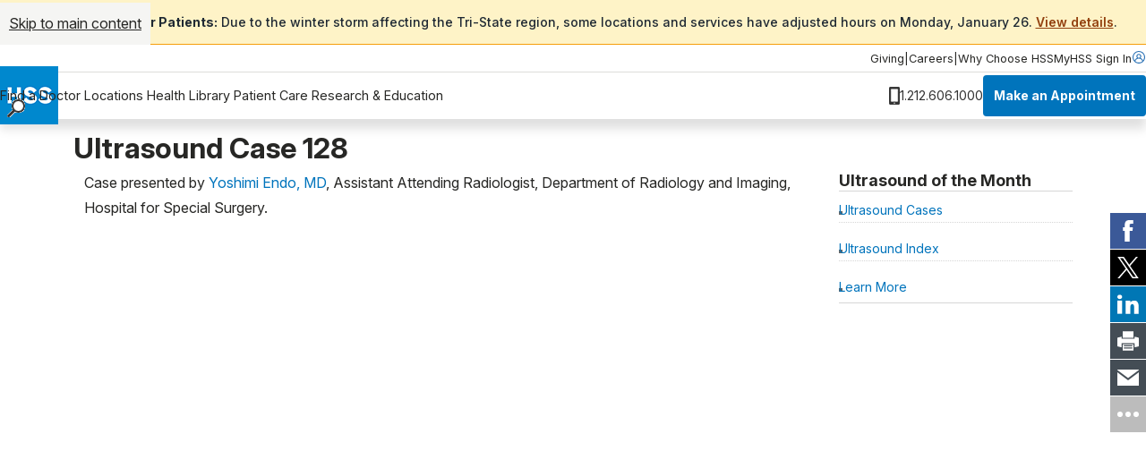

--- FILE ---
content_type: text/html; charset=utf-8
request_url: https://www.hss.edu/departments/radiology/ultrasound/ultrasound-case-128
body_size: 8891
content:




<!DOCTYPE html>

<html lang="en">
<head>
    <meta charset="utf-8">
    <meta http-equiv="X-UA-Compatible" content="IE=edge">
    <meta name="viewport" content="width=device-width, initial-scale=1, maximum-scale=1">
    <link href="https://www.hss.edu/departments/radiology/ultrasound/ultrasound-case-128" rel="canonical" />

        <title>Ultrasound Case 128</title>
<meta name="title" content="Ultrasound Case 128" />
<meta name="description" content="Ultrasound Case 128" />
        <!-- meta for FaceBook -->
<meta property="og:title" content="Ultrasound Case 128">
<meta property="og:type" content="article">
<meta property="og:url" content="https://www.hss.edu/departments/radiology/ultrasound/ultrasound-case-128">
<meta property="og:image" content="https://www.hss.edu/globalassets/images/logos/hss-social-icon.png">
<meta property="og:image:secure_url" content="https://www.hss.edu/globalassets/images/logos/hss-social-icon.png">
<meta property="og:description" content="Ultrasound Case 128">
<meta property="og:site_name" content="Hospital for Special Surgery">
<meta property="og:locale" content="en">
        <!-- end meta for FaceBook -->
        <!-- meta for Twitter -->
<meta name="twitter:card" content="summary">
<meta name="twitter:site" content="@hspecialsurgery">
<meta name="twitter:title" content="Ultrasound Case 128">
<meta name="twitter:description" content="Ultrasound Case 128">
<meta name="twitter:image:src" content="https://www.hss.edu/globalassets/images/logos/hss-social-icon.png">
<meta name="twitter:creator" content="@hspecialsurgery">
        <!-- end meta for Twitter -->
        <!-- page schema -->

    
        <!-- end page schema -->
    <link rel="shortcut icon" href="/images/favicon.ico" type="image/x-icon">
    <link rel="stylesheet" href="/css/styles.css?v=TIN0TYFO1WVlLtuDEcsjspobuDV5ARAqA7bLj2L-eiw" type="text/css" />
    <link rel="stylesheet" href="/css/styles-client.css?v=EmG1abbDk983qqo0K1K4cMoRoXjWOncm8lh3a6nAamg" type="text/css" />
    <link href="/css/ProfilesGrid.css?v=VBoga_Neri4jo7ocm34klP8oPJMH2AMidWYYJO9rKqM" rel="stylesheet" />
    <link rel="stylesheet" href="https://cdnjs.cloudflare.com/ajax/libs/font-awesome/6.6.0/css/all.min.css" integrity="sha512-Kc323vGBEqzTmouAECnVceyQqyqdsSiqLQISBL29aUW4U/M7pSPA/gEUZQqv1cwx4OnYxTxve5UMg5GT6L4JJg==" crossorigin="anonymous" referrerpolicy="no-referrer">
    
    
    

    <script>
!function(T,l,y){var S=T.location,k="script",D="instrumentationKey",C="ingestionendpoint",I="disableExceptionTracking",E="ai.device.",b="toLowerCase",w="crossOrigin",N="POST",e="appInsightsSDK",t=y.name||"appInsights";(y.name||T[e])&&(T[e]=t);var n=T[t]||function(d){var g=!1,f=!1,m={initialize:!0,queue:[],sv:"5",version:2,config:d};function v(e,t){var n={},a="Browser";return n[E+"id"]=a[b](),n[E+"type"]=a,n["ai.operation.name"]=S&&S.pathname||"_unknown_",n["ai.internal.sdkVersion"]="javascript:snippet_"+(m.sv||m.version),{time:function(){var e=new Date;function t(e){var t=""+e;return 1===t.length&&(t="0"+t),t}return e.getUTCFullYear()+"-"+t(1+e.getUTCMonth())+"-"+t(e.getUTCDate())+"T"+t(e.getUTCHours())+":"+t(e.getUTCMinutes())+":"+t(e.getUTCSeconds())+"."+((e.getUTCMilliseconds()/1e3).toFixed(3)+"").slice(2,5)+"Z"}(),iKey:e,name:"Microsoft.ApplicationInsights."+e.replace(/-/g,"")+"."+t,sampleRate:100,tags:n,data:{baseData:{ver:2}}}}var h=d.url||y.src;if(h){function a(e){var t,n,a,i,r,o,s,c,u,p,l;g=!0,m.queue=[],f||(f=!0,t=h,s=function(){var e={},t=d.connectionString;if(t)for(var n=t.split(";"),a=0;a<n.length;a++){var i=n[a].split("=");2===i.length&&(e[i[0][b]()]=i[1])}if(!e[C]){var r=e.endpointsuffix,o=r?e.location:null;e[C]="https://"+(o?o+".":"")+"dc."+(r||"services.visualstudio.com")}return e}(),c=s[D]||d[D]||"",u=s[C],p=u?u+"/v2/track":d.endpointUrl,(l=[]).push((n="SDK LOAD Failure: Failed to load Application Insights SDK script (See stack for details)",a=t,i=p,(o=(r=v(c,"Exception")).data).baseType="ExceptionData",o.baseData.exceptions=[{typeName:"SDKLoadFailed",message:n.replace(/\./g,"-"),hasFullStack:!1,stack:n+"\nSnippet failed to load ["+a+"] -- Telemetry is disabled\nHelp Link: https://go.microsoft.com/fwlink/?linkid=2128109\nHost: "+(S&&S.pathname||"_unknown_")+"\nEndpoint: "+i,parsedStack:[]}],r)),l.push(function(e,t,n,a){var i=v(c,"Message"),r=i.data;r.baseType="MessageData";var o=r.baseData;return o.message='AI (Internal): 99 message:"'+("SDK LOAD Failure: Failed to load Application Insights SDK script (See stack for details) ("+n+")").replace(/\"/g,"")+'"',o.properties={endpoint:a},i}(0,0,t,p)),function(e,t){if(JSON){var n=T.fetch;if(n&&!y.useXhr)n(t,{method:N,body:JSON.stringify(e),mode:"cors"});else if(XMLHttpRequest){var a=new XMLHttpRequest;a.open(N,t),a.setRequestHeader("Content-type","application/json"),a.send(JSON.stringify(e))}}}(l,p))}function i(e,t){f||setTimeout(function(){!t&&m.core||a()},500)}var e=function(){var n=l.createElement(k);n.src=h;var e=y[w];return!e&&""!==e||"undefined"==n[w]||(n[w]=e),n.onload=i,n.onerror=a,n.onreadystatechange=function(e,t){"loaded"!==n.readyState&&"complete"!==n.readyState||i(0,t)},n}();y.ld<0?l.getElementsByTagName("head")[0].appendChild(e):setTimeout(function(){l.getElementsByTagName(k)[0].parentNode.appendChild(e)},y.ld||0)}try{m.cookie=l.cookie}catch(p){}function t(e){for(;e.length;)!function(t){m[t]=function(){var e=arguments;g||m.queue.push(function(){m[t].apply(m,e)})}}(e.pop())}var n="track",r="TrackPage",o="TrackEvent";t([n+"Event",n+"PageView",n+"Exception",n+"Trace",n+"DependencyData",n+"Metric",n+"PageViewPerformance","start"+r,"stop"+r,"start"+o,"stop"+o,"addTelemetryInitializer","setAuthenticatedUserContext","clearAuthenticatedUserContext","flush"]),m.SeverityLevel={Verbose:0,Information:1,Warning:2,Error:3,Critical:4};var s=(d.extensionConfig||{}).ApplicationInsightsAnalytics||{};if(!0!==d[I]&&!0!==s[I]){var c="onerror";t(["_"+c]);var u=T[c];T[c]=function(e,t,n,a,i){var r=u&&u(e,t,n,a,i);return!0!==r&&m["_"+c]({message:e,url:t,lineNumber:n,columnNumber:a,error:i}),r},d.autoExceptionInstrumented=!0}return m}(y.cfg);function a(){y.onInit&&y.onInit(n)}(T[t]=n).queue&&0===n.queue.length?(n.queue.push(a),n.trackPageView({})):a()}(window,document,{src: "https://js.monitor.azure.com/scripts/b/ai.2.gbl.min.js", crossOrigin: "anonymous", cfg: {instrumentationKey: '46342ac0-b2bc-46aa-a1a8-a65e80689259', disableCookiesUsage: false }});
</script>


    <script src="https://code.jquery.com/jquery-3.6.0.min.js"></script>
    <script src="https://cdn.jsdelivr.net/npm/bootstrap@5.3.3/dist/js/bootstrap.bundle.min.js" integrity="sha384-YvpcrYf0tY3lHB60NNkmXc5s9fDVZLESaAA55NDzOxhy9GkcIdslK1eN7N6jIeHz" crossorigin="anonymous"></script>
    <meta name="google-site-verification" content="s825eItKsWeZR-sLhHEqukZ2F79czL20f9kRE3zcJk0" />
 <style>
.location-masthead__icon-text {
    line-height: 1.5!important;
}

.standalone-video__box {
    padding-inline: 0!important;
}
.btn.btn--primary {
    text-wrap: wrap;
    line-height: 22px;
}

.rehabvideoWrapper iframe {
    width: 100% !important;
    height: 40vw;
}

.videoWrapper iframe {
    width: 100% !important;
    height: 500px;
}

.rtf .cta-panel__cta-wrapper a:hover {
color:#fff!important;
text-decoration:none!important;
}

.condition-page-template__reviewer-info a {
    margin-right: -5px;
}
</style>
<style>
#backToTopBtn {
  display: none; /* Hidden by default */
  position: fixed;
    bottom: 60px;
    right: 20px;
    z-index: 100;
    font-size: 18px;
    border: none;
    outline: none;
    background-color: #0074bc8c;
    color: white;
    cursor: pointer;
    padding: 12px 14px;
    border-radius: 4px;
    transition: opacity 0.3s;
}

#backToTopBtn:hover {
  background-color: #555;
}

.condition-page-template__aside {
    padding-block-start: 0!important;
}

</style>

<style>
    #fltelehealth {display:none;}
</style> <script async src="https://siteimproveanalytics.com/js/siteanalyze_495.js"></script> <script type="text/javascript">
    (function(){function p(r,e){(e==null||e>r.length)&&(e=r.length);for(var t=0,a=new Array(e);t<e;t++)a[t]=r[t];return a}function v(r){if(Array.isArray(r))return p(r)}function h(r){if(typeof Symbol!="undefined"&&r[Symbol.iterator]!=null||r["@@iterator"]!=null)return Array.from(r)}function A(){throw new TypeError("Invalid attempt to spread non-iterable instance.\nIn order to be iterable, non-array objects must have a [Symbol.iterator]() method.")}function I(r,e){if(r){if(typeof r=="string")return p(r,e);var t=Object.prototype.toString.call(r).slice(8,-1);if(t==="Object"&&r.constructor&&(t=r.constructor.name),t==="Map"||t==="Set")return Array.from(t);if(t==="Arguments"||/^(?:Ui|I)nt(?:8|16|32)(?:Clamped)?Array$/.test(t))return p(r,e)}}function y(r){return v(r)||h(r)||I(r)||A()}var E=function(r,e){if(!e.__SV){try{var t,a,m=window.location,c=m.hash,x=function(n,o){return t=n.match(new RegExp(o+"=([^&]*)")),t?t[1]:null};c&&x(c,"fpState")&&(a=JSON.parse(decodeURIComponent(x(c,"fpState"))),a.action==="fpeditor"&&(window.sessionStorage.setItem("_fpcehash",c),history.replaceState(a.desiredHash||"",r.title,m.pathname+m.search)))}catch(S){}e.__loaded=!1,e.config=!1,e.__SV=2,window.freshpaint=new Proxy(e,{get:function(n,o){return n[o]!==void 0?n[o]:o==="init"?function(l,u,i){var _,d;(_=n)[d="_i"]||(_[d]=[]),n._i.push([l,u||{},i||"freshpaint"])}:function(){for(var l=arguments.length,u=new Array(l),i=0;i<l;i++)u[i]=arguments[i];var _=[o].concat(y(u));return n.push(_),new Proxy(_,{get:function(f,w){return f[w]?f[w]:function(){for(var b=arguments.length,g=new Array(b),s=0;s<b;s++)g[s]=arguments[s];f.length=0,f.push([o].concat(y(u))),f.push([w].concat(y(g)))}}})}}})}};E(document,window.freshpaint||[]);})();
    freshpaint.init("25cc9807-e323-4b83-bf0c-e6b448e4da22");
    freshpaint.page();
</script>
<script src="https://freshpaint-cdn.com/js/25cc9807-e323-4b83-bf0c-e6b448e4da22/freshpaint.js"></script> <script src="https://cdn.optimizely.com/js/5250744593416192.js"></script>
    
    
</head>
<body class="ultrasound-detail-page">
    <a href="#main" class="skip-to-content" aria-label="Skip to main content" accesskey="S">Skip to main content</a>

    <script type="text/javascript">
(function(window, document, dataLayerName, id) {
window[dataLayerName]=window[dataLayerName]||[],window[dataLayerName].push({start:(new Date).getTime(),event:"stg.start"});var scripts=document.getElementsByTagName('script')[0],tags=document.createElement('script');
var qP=[];dataLayerName!=="dataLayer"&&qP.push("data_layer_name="+dataLayerName);var qPString=qP.length>0?("?"+qP.join("&")):"";
tags.async=!0,tags.src="https://hss.containers.piwik.pro/"+id+".js"+qPString,scripts.parentNode.insertBefore(tags,scripts);
!function(a,n,i){a[n]=a[n]||{};for(var c=0;c<i.length;c++)!function(i){a[n][i]=a[n][i]||{},a[n][i].api=a[n][i].api||function(){var a=[].slice.call(arguments,0);"string"==typeof a[0]&&window[dataLayerName].push({event:n+"."+i+":"+a[0],parameters:[].slice.call(arguments,1)})}}(i[c])}(window,"ppms",["tm","cm"]);
})(window, document, 'dataLayer', 'd4721773-e7fb-48b2-9d37-5f6a9c167bc3');
</script> <script type="text/javascript">
  (function(w,d,t,u,n,s,e){w['SwiftypeObject']=n;w[n]=w[n]||function(){
  (w[n].q=w[n].q||[]).push(arguments);};s=d.createElement(t);
  e=d.getElementsByTagName(t)[0];s.async=1;s.src=u;e.parentNode.insertBefore(s,e);
  })(window,document,'script','//s.swiftypecdn.com/install/v2/st.js','_st');
  
  _st('install','3JM61UwLapfTq7Yjfxcu','2.0.0');
</script>

    

        




<header class="header " data-module="header">
    <div class="header__utility">
        <div class="header__utility__container">
                <nav class="header__utility__links">
                        <a class="header__utility__link" href="/giving">Giving</a>
                        <span class="header__utility__separator">|</span>
                        <a class="header__utility__link" href="/careers">Careers</a>
                        <span class="header__utility__separator">|</span>
                        <a class="header__utility__link" href="/about/why-choose-hss">Why Choose HSS</a>
                        <span class="header__utility__separator">|</span>
                </nav>

                <a class="header__utility__sign-in" href="/patient-care/myhss">
                    <span>
                        MyHSS Sign In
                    </span>
                    <svg role="presentation">
                        <use xlink:href="#user"/>
                    </svg>
                </a>
        </div>
    </div>

    <div class="header__navigation">
        
            <a class="header__navigation__logo-wrapper" href="/">
                <img src="/globalassets/images/logos/hss-logo-flat.gif" alt="Hospital for Special Surgery Logo" width="65" height="65">
            </a>
        
        <div class="header__navigation__center">
                <nav class="header__navigation__list">
                        <a class="header__navigation__link" href="/find-a-doctor/search">Find a Doctor</a>
                        <a class="header__navigation__link" href="/locations">Locations</a>
                        <a class="header__navigation__link" href="/health-library">Health Library</a>
                        <a class="header__navigation__link" href="/patient-care">Patient Care</a>
                        <a class="header__navigation__link" href="/about/research-and-education">Research &amp; Education</a>
                </nav>

            <button class="header__navigation__search-trigger ">
                <img src="/globalassets/images/icons/magglass.gif" alt="search" width="20" height="20">
            </button>

            <button class="header__navigation__menu-trigger">
                <svg role="presentation">
                    <use xlink:href="#menu"/>
                </svg>
            </button>
        </div>

        <div class="header__navigation__right ">
                <div class="header__navigation__phone">
                    <img src="/globalassets/images/icons/phone-black.png" alt="phone" width="12" height="20">
                    <span class="header__navigation__phone-text">
                        1.212.606.1000
                    </span>
                </div>

                <a href="/patient-care/make-an-appointment" class="btn btn--primary btn--small">
                    Make an Appointment
                </a>
        </div>

    </div>

    <div class="header__pannels">
        <div class="header__menu-pannel" aria-expanded="false">
            <nav class="header__menu-pannel__list">
                
                        <a class="header__menu-pannel__link" href="/find-a-doctor/search">Find a Doctor</a>
                        <a class="header__menu-pannel__link" href="/locations">Locations</a>
                        <a class="header__menu-pannel__link" href="/health-library">Health Library</a>
                        <a class="header__menu-pannel__link" href="/patient-care">Patient Care</a>
                        <a class="header__menu-pannel__link" href="/about/research-and-education">Research &amp; Education</a>

                        <a class="header__menu-pannel__link" href="/giving">Giving</a>
                        <a class="header__menu-pannel__link" href="/careers">Careers</a>
                        <a class="header__menu-pannel__link" href="/about/why-choose-hss">Why Choose HSS</a>

                    <a class="header__menu-pannel__link" href="/patient-care/myhss">
                        MyHSS Sign In
                    </a>
            </nav>
        </div>
        <div class="header__search-pannel " aria-expanded="false">
            <form class="header__search-pannel__form">
                <input class="header__search-pannel__input st-default-search-input" type="text" placeholder="How can we help you?" autocomplete="off" autocorrect="off" autocapitalize="none">
                <button class="header__search-pannel__submit" type="submit">
                    <img src="/images/icon.magglass.black.gif" alt="search" width="20" height="20">
                </button>
            </form>
        </div>
    </div>
    <div class="header__fixed">
            <a class="hedear__fixed__phone" href="#">
                1.212.606.1000
            </a>

            <a class="hedear__fixed__cta" href="/patient-care/make-an-appointment">
                Make an Appointment
            </a>
    </div>
</header>
<main id="main">
    


<div class="container ultrasound-detail-page__container">
    



            <h1 class="h1-heading clinical-trial-detail-page__heading" data-module="h1-heading">
                Ultrasound Case 128
            </h1>

    <div class="row">
        <div class="col-lg-9">
            <section class="rich-text-row container block-module" aria-label="Rich text content">
                <div class="rich-text-row__rtf rtf">
                    
<p>Case presented by <a href="/physicians_endo-yoshimi.asp">Yoshimi Endo, MD</a>, Assistant Attending Radiologist, Department of Radiology and Imaging, Hospital for Special Surgery.</p>
<p>&nbsp;</p>
<p>&nbsp;</p>
<br />

                </div>
            </section>
            


<section class="third-party-component-script block-module">
    <iframe src="https://e.issuu.com/embed.html?backgroundColor=%23ffffff&amp;d=hss-uom-case-128&amp;hideIssuuLogo=true&amp;pageLayout=singlePage&amp;u=hospital-for-special-surgery" style="border:none;width:100%;height:500px;" title="Ultrasound Case 128"></iframe>
</section>

            

            <div class="condition-page-template__reviewer">
                    <div class="condition-page-template__reviewer-date rtf">
                        Posted: 6/18/2021
                    </div>
            </div>
        </div>
            <aside class="col-lg-3 ultrasound-detail__aside">
                

<section class="side-column-links" aria-labelledby="side-column-links-heading">
    <h4 id="side-column-links-heading" class="side-column-links__heading" >Ultrasound of the Month</h4>
    <div class="rtf">
        <ul class="side-column-links__links" >
                <li class="side-column-links__item">
                    <a href="/departments/radiology/ultrasound-cases" class="side-column-links__link">Ultrasound Cases</a>
                </li>
                <li class="side-column-links__item">
                    <a href="/departments/radiology/ultrasound-case-index" class="side-column-links__link">Ultrasound Index</a>
                </li>
                <li class="side-column-links__item">
                    <a href="/departments/radiology/diagnosis" class="side-column-links__link">Learn More</a>
                </li>
        </ul>
    </div>
</section>
            </aside>
    </div>
</div>
</main>



<footer class="footer">
        <div class="footer__appointment">
            <a href="/patient-care/make-an-appointment" class="footer__appointment-link">
                Make an Appointment at HSS
            </a>
        </div>

    <div class="footer__wrapper">
        <div class="container">
            <div class="row">
                <div class="col-md-4">
                    <nav class="footer__utility-navigation">
                        
                            <a href="/" class="footer__logo-link" aria-label="Go to Home Page">
                                <img class="footer__logo" src="/globalassets/images/logos/hss-logo-flat.gif" alt="Hospital for Special Surgery Logo" width="65" height="65">
                            </a>
                        
                                <h3 class="footer__subheading">
                                    Connect With Us
                                </h3>
                            <ul class="footer__social-links">
                                    <li class="footer__social-item">
                                        <a href="https://www.facebook.com/hspecialsurgery" class="footer__social-link" aria-label="Facebook">
                                            <img src="/globalassets/images/icons/facebook.svg" alt="Facebook"/>
                                        </a>
                                    </li>
                                    <li class="footer__social-item">
                                        <a href="https://x.com/hspecialsurgery" class="footer__social-link" aria-label="Twitter (X)">
                                            <img src="/globalassets/images/icons/twitter-1.svg" alt="Twitter (X)"/>
                                        </a>
                                    </li>
                                    <li class="footer__social-item">
                                        <a href="https://www.youtube.com/hspecialsurgery" class="footer__social-link" aria-label="YouTube">
                                            <img src="/globalassets/images/icons/youtube.svg" alt="YouTube"/>
                                        </a>
                                    </li>
                                    <li class="footer__social-item">
                                        <a href="https://www.instagram.com/hspecialsurgery" class="footer__social-link" aria-label="Instagram">
                                            <img src="/globalassets/images/icons/instagram-1.svg" alt="Instagram"/>
                                        </a>
                                    </li>
                                    <li class="footer__social-item">
                                        <a href="https://www.linkedin.com/company/hospital-for-special-surgery" class="footer__social-link" aria-label="LinkedIn">
                                            <img src="/globalassets/images/icons/linkedin.svg" alt="LinkedIn"/>
                                        </a>
                                    </li>
                            </ul>
                        
                            <ul class="footer__links-list">
                                        <li class="footer__links-item">
                                            <a href="https://backinthegame.hss.edu/writestory" class="footer__link">Share Your Story</a>
                                        </li>
                                        <li class="footer__links-item">
                                            <a href="/health-library/move-better" class="footer__link">Read Articles from Move Better Feel Better</a>
                                        </li>
                                        <li class="footer__links-item">
                                            <a href="/about/newsletter-registration" class="footer__link">Subscribe to our eNewsletters</a>
                                        </li>
                                        <li class="footer__links-item">
                                            <a href="http://support.hss.edu/site/Donation2?df_id=1400" class="footer__link">Make a Donation</a>
                                        </li>
                            </ul>
                    </nav>
                </div>
                <div class="col-md-8">
                    <div class="footer__navigation">
                        <nav class="footer__navigation-columns">
                            
                                <div class="footer__navigation-col">
                                    <h3 class="footer__subheading">
                                        Learn More
                                    </h3>
                                    <ul class="footer__links-list">
                                            <li class="footer__links-item">
                                                <a href="/about" class="footer__link">About HSS</a>
                                            </li>
                                            <li class="footer__links-item">
                                                <a href="https://news.hss.edu/" class="footer__link">Newsroom</a>
                                            </li>
                                            <li class="footer__links-item">
                                                <a href="/education-institute/community-education/community-benefit" class="footer__link">Community Benefit</a>
                                            </li>
                                            <li class="footer__links-item">
                                                <a href="https://hss.squarable.com/" class="footer__link">HSS Store</a>
                                            </li>
                                            <li class="footer__links-item">
                                                <a href="/patient-care/patients-visitors/contact" class="footer__link">Contact Us</a>
                                            </li>
                                    </ul>
                                </div>
                            
                                <div class="footer__navigation-col">
                                    <h3 class="footer__subheading">
                                        Information For
                                    </h3>
                                    <ul class="footer__links-list">
                                            <li class="footer__links-item">
                                                <a href="/patient-care" class="footer__link">Patients and Visitors</a>
                                            </li>
                                            <li class="footer__links-item">
                                                <a href="/about/medical-professionals" class="footer__link">Medical Professionals</a>
                                            </li>
                                            <li class="footer__links-item">
                                                <a href="/careers" class="footer__link">Job Seekers</a>
                                            </li>
                                            <li class="footer__links-item">
                                                <a href="/hss-perform" class="footer__link">Employers</a>
                                            </li>
                                            <li class="footer__links-item">
                                                <a href="/about/vendor-management" class="footer__link">Vendors</a>
                                            </li>
                                            <li class="footer__links-item">
                                                <a href="/about/staff" class="footer__link">Staff</a>
                                            </li>
                                    </ul>
                                </div>
                            
                                <div class="footer__navigation-col">
                                    <h3 class="footer__subheading">
                                        Policies
                                    </h3>
                                    <ul class="footer__links-list">
                                            <li class="footer__links-item">
                                                <a href="/patient-care/patient-rights" class="footer__link">HSS Patient Policies and Guidelines</a>
                                            </li>
                                            <li class="footer__links-item">
                                                <a href="/about/policies/terms-of-use" class="footer__link">Website Terms of Use</a>
                                            </li>
                                            <li class="footer__links-item">
                                                <a href="/about/policies/privacy" class="footer__link">Website/App Privacy Policy</a>
                                            </li>
                                    </ul>
                                </div>
                        </nav>
                        
                            <div class="footer__copyright rtf">

<p>&copy; 2026 Hospital for Special Surgery. 535 East 70th Street, New York, NY 10021</p>
<p>Hospital for Special Surgery, HSS and the HSS logo are trademarks or registered trademarks of Hospital for Special Surgery in the United States and other countries.</p>
<p><button id="backToTopBtn" title="Back to Top">&uarr;</button></p>                            </div>
                    </div>
                </div>
            </div>
        </div>
    </div>
</footer>

    

    <dialog class="generic-dialog">
        <div class="generic-dialog__wrapper">
            <div class="generic-dialog__header">
                <button class="image-modal__close-icon generic-dialog__close" id="modal-close-icon" aria-label="Close modal">
                    <i class="fa-solid fa-xmark"></i>
                </button>
            </div>
            <div class="generic-dialog__content"></div>
            <div class="generic-dialog__footer">
                <button class="generic-dialog__close-btn image-modal__close-button">Close</button>
            </div>
        </div>
    </dialog>
    <script src="/scripts/main.bundle.js?v=pxYgatP5Udi2lIw1ljlGO6Lvg__VWXKIiHf6DWh9mX4" type="module"></script>
    <script type="text/javascript">
// Get the button
const backToTopBtn = document.getElementById("backToTopBtn");

// Show or hide the button based on scroll position
function getScrollThreshold() {
  return window.matchMedia('(max-width: 768px)').matches ? 1300 : 900;
}

window.addEventListener('scroll', () => {
  const threshold = getScrollThreshold();
  if (window.scrollY > threshold) {
    backToTopBtn.style.display = 'block';
  } else {
    backToTopBtn.style.display = 'none';
  }
});

// Scroll to top when button is clicked
backToTopBtn.onclick = function () {
  window.scrollTo({
    top: 0,
    behavior: 'smooth'
  });
};
</script>


<script>
// Emergency Banner
document.addEventListener("DOMContentLoaded", function () {

  var bannerHTML = '<p><strong>Weather Update for Patients:</strong> Due to the winter storm affecting the Tri-State region, some locations and services have adjusted hours on Monday, January 26. <a title="Weather Advisory" href="/patient-care/weather-advisory">View details</a>.</p>';

  var bannerBg = "#FEF3C7"; 
  var bannerTextColor = "#1F2933";

  var banner = document.createElement("div");
  banner.id = "emergency-banner";
  banner.setAttribute("role", "alert");
  banner.innerHTML = bannerHTML;

  banner.style.background = bannerBg;
  banner.style.color = bannerTextColor;
  banner.style.padding = "12px 16px";
  banner.style.textAlign = "center";
  banner.style.fontSize = "14px";
  banner.style.fontWeight = "500";
  banner.style.lineHeight = "1.5";
  banner.style.width = "100%";
  banner.style.boxSizing = "border-box";
  banner.style.zIndex = "9999";
  banner.style.borderBottom = "1px solid #F59E0B";

  var linkStyle = document.createElement("style");
  linkStyle.innerHTML = `
    #emergency-banner p {
      margin: 0;
    }
    #emergency-banner a {
      color: #92400E;
      font-weight: 600;
      text-decoration: underline;
    }
    #emergency-banner a:focus-visible {
      outline: 2px solid #92400E;
      outline-offset: 2px;
    }
  `;
  document.head.appendChild(linkStyle);

  var body = document.body;
  if (body) {
    body.insertBefore(banner, body.firstChild);
  }
});
</script>
</body>
</html>

--- FILE ---
content_type: text/javascript
request_url: https://www.hss.edu/scripts/main.bundle.js?v=pxYgatP5Udi2lIw1ljlGO6Lvg__VWXKIiHf6DWh9mX4
body_size: 1997
content:
import{R as p,r as u,c as v,_ as L}from"./vendor-d5e8df3a.js";const h="modulepreload",y=function(t){return"/"+t},_={},n=function(o,r,a){if(!r||r.length===0)return o();const i=document.getElementsByTagName("link");return Promise.all(r.map(e=>{if(e=y(e),e in _)return;_[e]=!0;const s=e.endsWith(".css"),E=s?'[rel="stylesheet"]':"";if(!!a)for(let l=i.length-1;l>=0;l--){const c=i[l];if(c.href===e&&(!s||c.rel==="stylesheet"))return}else if(document.querySelector(`link[href="${e}"]${E}`))return;const d=document.createElement("link");if(d.rel=s?"stylesheet":h,s||(d.as="script",d.crossOrigin=""),d.href=e,document.head.appendChild(d),s)return new Promise((l,c)=>{d.addEventListener("load",l),d.addEventListener("error",()=>c(new Error(`Unable to preload CSS for ${e}`)))})})).then(()=>o()).catch(e=>{const s=new Event("vite:preloadError",{cancelable:!0});if(s.payload=e,window.dispatchEvent(s),!s.defaultPrevented)throw e})};(function(){const o=document.createElement("link").relList;if(o&&o.supports&&o.supports("modulepreload"))return;for(const i of document.querySelectorAll('link[rel="modulepreload"]'))a(i);new MutationObserver(i=>{for(const e of i)if(e.type==="childList")for(const s of e.addedNodes)s.tagName==="LINK"&&s.rel==="modulepreload"&&a(s)}).observe(document,{childList:!0,subtree:!0});function r(i){const e={};return i.integrity&&(e.integrity=i.integrity),i.referrerPolicy&&(e.referrerPolicy=i.referrerPolicy),i.crossOrigin==="use-credentials"?e.credentials="include":i.crossOrigin==="anonymous"?e.credentials="omit":e.credentials="same-origin",e}function a(i){if(i.ep)return;i.ep=!0;const e=r(i);fetch(i.href,e)}})();const R=[{name:"alphabet-filtered-links-list",loader:()=>n(()=>import("./alphabet-filtered-links-list-d02d5a0c.js"),["scripts/alphabet-filtered-links-list-d02d5a0c.js","scripts/vendor-d5e8df3a.js"])},{name:"header",loader:()=>n(()=>import("./header-31a67fae.js"),["scripts/header-31a67fae.js","scripts/vendor-d5e8df3a.js"])},{name:"video",loader:()=>n(()=>import("./video-8846e3c6.js"),["scripts/video-8846e3c6.js","scripts/vendor-d5e8df3a.js"])},{name:"horizontal-top-navigation-row",loader:()=>n(()=>import("./horizontal-top-navigation-row-b1aa4b2b.js"),["scripts/horizontal-top-navigation-row-b1aa4b2b.js","scripts/vendor-d5e8df3a.js"])},{name:"staff-gallery-row",loader:()=>n(()=>import("./staff-gallery-row-5d225810.js"),["scripts/staff-gallery-row-5d225810.js","scripts/vendor-d5e8df3a.js","scripts/generic-dialog-a44ead27.js"])},{name:"h1-heading",loader:()=>n(()=>import("./h1-heading-73bc3e34.js"),["scripts/h1-heading-73bc3e34.js","scripts/vendor-d5e8df3a.js"])},{name:"accordion-with-colored-cards",loader:()=>n(()=>import("./accordion-with-colored-cards-905470f3.js"),["scripts/accordion-with-colored-cards-905470f3.js","scripts/vendor-d5e8df3a.js"])},{name:"return-to-top",loader:()=>n(()=>import("./return-to-top-cea2d069.js"),["scripts/return-to-top-cea2d069.js","scripts/vendor-d5e8df3a.js"])},{name:"locations-map-row",loader:()=>n(()=>import("./locations-map-row-6724de17.js"),["scripts/locations-map-row-6724de17.js","scripts/vendor-d5e8df3a.js","scripts/index.esm-9e40b053.js","scripts/generic-dialog-a44ead27.js"])},{name:"map",loader:()=>n(()=>import("./map-9100b194.js"),["scripts/map-9100b194.js","scripts/vendor-d5e8df3a.js","scripts/index.esm-9e40b053.js","scripts/generic-dialog-a44ead27.js"])},{name:"modal-link-button",loader:()=>n(()=>import("./modal-link-button-1296947f.js"),["scripts/modal-link-button-1296947f.js","scripts/vendor-d5e8df3a.js","scripts/generic-dialog-a44ead27.js"])},{name:"image-carousel-row",loader:()=>n(()=>import("./image-carousel-row-3731edce.js"),["scripts/image-carousel-row-3731edce.js","scripts/vendor-d5e8df3a.js","css/image-carousel-row-dda51415.css"])},{name:"accordion-content-row",loader:()=>n(()=>import("./accordion-content-row-84ac5edc.js"),["scripts/accordion-content-row-84ac5edc.js","scripts/vendor-d5e8df3a.js"])},{name:"actions-list",loader:()=>n(()=>import("./actions-list-da62b026.js"),["scripts/actions-list-da62b026.js","scripts/vendor-d5e8df3a.js"])},{name:"simple-condition-search-masthead",loader:()=>n(()=>import("./simple-condition-search-masthead-358ca80d.js"),["scripts/simple-condition-search-masthead-358ca80d.js","scripts/vendor-d5e8df3a.js"])},{name:"publications-row",loader:()=>n(()=>import("./publications-row-b965009c.js"),["scripts/publications-row-b965009c.js","scripts/vendor-d5e8df3a.js"])}],m=new Map,P=({callback:t,children:o})=>{const r=u.useRef();return u.useLayoutEffect(()=>{r.current!==t&&(r.current=t,t())},[t]),o},w=async t=>{let o=m.get(t);return o||(o=v.createRoot(t),m.set(t,o)),o},g=async(t,o)=>{const r=await w(o);return new Promise(a=>{r==null||r.render(p.createElement(P,{callback:()=>a(null)},t))})},O=(t,o)=>o.forEach(r=>{g(p.createElement(t,{...r.dataset}),r)}),T=[{name:"accordion",loader:()=>n(()=>import("./accordion-b0a163fe.js"),["scripts/accordion-b0a163fe.js","scripts/vendor-d5e8df3a.js","css/accordion-d0779bbe.css"])},{name:"imageGalleryRow",loader:()=>n(()=>import("./imageGalleryRow-b202f435.js"),["scripts/imageGalleryRow-b202f435.js","scripts/vendor-d5e8df3a.js"])},{name:"mockApi",styles:()=>n(()=>Promise.resolve({}),["css/mock-api-e7deb3c0.css"]),loader:()=>n(()=>import("./mockApi-dfdbdaea.js"),["scripts/mockApi-dfdbdaea.js","scripts/vendor-d5e8df3a.js"]),render:O},{name:"section-page-navigation",loader:()=>n(()=>import("./section-page-navigation-db64a618.js"),["scripts/section-page-navigation-db64a618.js","scripts/vendor-d5e8df3a.js"])}],I=[...R,...T],A=!!document.getElementById("storybook-root"),f=document.querySelector("body");document.addEventListener("DOMContentLoaded",async()=>{(!f.dataset.modulesLoaded||A)&&L(I).then(()=>{f.dataset.modulesLoaded="true"})},!1);const D="",V=t=>{let o,r;if(t&&t.filename&&(o=t.filename),!o)return;let a=new XMLHttpRequest;typeof XMLHttpRequest<"u"&&(a=new XMLHttpRequest),typeof r>"u"&&(typeof r<"u"?r=window.baseUrl:r=window.location.protocol+"//"+window.location.hostname+(window.location.port?":"+window.location.port:""));const i=(r+"/"+o).replace(/([^:]\/)\/+/g,"$1");a.open("GET",i,!0),a.onprogress=function(){},a.onload=function(){if(a.status<200||a.status>=300)return;if(!a.responseText||a.responseText.substr(0,5)!=="<?xml")throw Error("Invalid SVG Response");const e=document.createElement("div");e.innerHTML=a.responseText,e.style.maxBlockSize="0",e.style.maxWidth="0",e.style.overflow="hidden",b(()=>{document.body.insertBefore(e,document.body.childNodes[0])})},a.send()},b=t=>{document.readyState==="complete"||document.readyState==="interactive"?t():document.addEventListener("DOMContentLoaded",t)};V({filename:`/${D}images/svgsheet.svg`});
//# sourceMappingURL=main.bundle.js.map


--- FILE ---
content_type: text/javascript
request_url: https://www.hss.edu/scripts/h1-heading-73bc3e34.js
body_size: 60
content:
var n=Object.defineProperty;var g=(l,i,t)=>i in l?n(l,i,{enumerable:!0,configurable:!0,writable:!0,value:t}):l[i]=t;var a=(l,i,t)=>(g(l,typeof i!="symbol"?i+"":i,t),t);import{C as h}from"./vendor-d5e8df3a.js";class c extends h{constructor(t,e){super(t);a(this,"pageTitle");a(this,"fallbackTitle");a(this,"usePageTitle");this.pageTitle=(e==null?void 0:e.pageTitle)||"",this.fallbackTitle=(e==null?void 0:e.fallbackTitle)||document.title||"Fallback title",this.usePageTitle=(e==null?void 0:e.usePageTitle)??!0}setupDefaults(){this.dom={titleElement:this.el.querySelector(".h1-heading")},this.updateHeading()}updateHeading(){const t=this.dom.titleElement;if(t){const e=this.usePageTitle&&this.pageTitle?this.pageTitle:this.fallbackTitle;t.textContent=e}}}export{c as default};
//# sourceMappingURL=h1-heading-73bc3e34.js.map


--- FILE ---
content_type: text/javascript
request_url: https://www.hss.edu/scripts/vendor-d5e8df3a.js
body_size: 46660
content:
var Tt=typeof globalThis<"u"?globalThis:typeof window<"u"?window:typeof global<"u"?global:typeof self<"u"?self:{};function ac(e){return e&&e.__esModule&&Object.prototype.hasOwnProperty.call(e,"default")?e.default:e}(function(e,n){(function(t,r){r()})(Tt,function(){function t(l){var o=!0,u=!1,i=null,s={text:!0,search:!0,url:!0,tel:!0,email:!0,password:!0,number:!0,date:!0,month:!0,week:!0,time:!0,datetime:!0,"datetime-local":!0};function c(y){return!!(y&&y!==document&&y.nodeName!=="HTML"&&y.nodeName!=="BODY"&&"classList"in y&&"contains"in y.classList)}function v(y){var x=y.type,_=y.tagName;return!!(_==="INPUT"&&s[x]&&!y.readOnly||_==="TEXTAREA"&&!y.readOnly||y.isContentEditable)}function m(y){y.classList.contains("focus-visible")||(y.classList.add("focus-visible"),y.setAttribute("data-focus-visible-added",""))}function p(y){y.hasAttribute("data-focus-visible-added")&&(y.classList.remove("focus-visible"),y.removeAttribute("data-focus-visible-added"))}function w(y){y.metaKey||y.altKey||y.ctrlKey||(c(l.activeElement)&&m(l.activeElement),o=!0)}function k(y){o=!1}function S(y){c(y.target)&&(o||v(y.target))&&m(y.target)}function O(y){c(y.target)&&(y.target.classList.contains("focus-visible")||y.target.hasAttribute("data-focus-visible-added"))&&(u=!0,window.clearTimeout(i),i=window.setTimeout(function(){u=!1},100),p(y.target))}function f(y){document.visibilityState==="hidden"&&(u&&(o=!0),a())}function a(){document.addEventListener("mousemove",h),document.addEventListener("mousedown",h),document.addEventListener("mouseup",h),document.addEventListener("pointermove",h),document.addEventListener("pointerdown",h),document.addEventListener("pointerup",h),document.addEventListener("touchmove",h),document.addEventListener("touchstart",h),document.addEventListener("touchend",h)}function d(){document.removeEventListener("mousemove",h),document.removeEventListener("mousedown",h),document.removeEventListener("mouseup",h),document.removeEventListener("pointermove",h),document.removeEventListener("pointerdown",h),document.removeEventListener("pointerup",h),document.removeEventListener("touchmove",h),document.removeEventListener("touchstart",h),document.removeEventListener("touchend",h)}function h(y){y.target.nodeName&&y.target.nodeName.toLowerCase()==="html"||(o=!1,d())}document.addEventListener("keydown",w,!0),document.addEventListener("mousedown",k,!0),document.addEventListener("pointerdown",k,!0),document.addEventListener("touchstart",k,!0),document.addEventListener("visibilitychange",f,!0),a(),l.addEventListener("focus",S,!0),l.addEventListener("blur",O,!0),l.nodeType===Node.DOCUMENT_FRAGMENT_NODE&&l.host?l.host.setAttribute("data-js-focus-visible",""):l.nodeType===Node.DOCUMENT_NODE&&(document.documentElement.classList.add("js-focus-visible"),document.documentElement.setAttribute("data-js-focus-visible",""))}if(typeof window<"u"&&typeof document<"u"){window.applyFocusVisiblePolyfill=t;var r;try{r=new CustomEvent("focus-visible-polyfill-ready")}catch{r=document.createEvent("CustomEvent"),r.initCustomEvent("focus-visible-polyfill-ready",!1,!1,{})}window.dispatchEvent(r)}typeof document<"u"&&t(document)})})();var nn={},Uo={};Object.defineProperty(Uo,"__esModule",{value:!0});function cc(e,n,t){const r=document.querySelectorAll(`[data-module="${e}"]`);if(r.length===0)return Promise.resolve();if(t&&t().catch(l=>Promise.reject(new Error(`There was an error loading your module's style file - ${l}`))),n)return n().then(l=>({module:l.default,el:r})).catch(l=>Promise.reject(new Error(`There was an error loading your module's javascript file - ${l}`)))}Uo.default=cc;var $o={};Object.defineProperty($o,"__esModule",{value:!0});function fc(e,n){if(!e)throw new Error("You must define a dom object.");if(typeof e!="object"||Array.isArray(e))throw new TypeError("This method requires a dom object to be passed in.");if(!n)throw new Error("You must define a callback method.");if(typeof n!="function")throw new TypeError("You must provide a Function.");e.forEach(n)}$o.default=fc;var Ao={};Object.defineProperty(Ao,"__esModule",{value:!0});const gl=new WeakMap,ju=new WeakMap;let dc=class{constructor(n,t={}){var r;this.el=n,this.el=n,!(!this.el||!(this.el instanceof HTMLElement))&&(gl.set(this,{}),ju.set(this,t),!((r=this.props)===null||r===void 0)&&r.dom&&(this.dom=this.props.dom),this.setupDefaults&&this.setupDefaults(),this.addListeners&&this.addListeners())}get props(){return ju.get(this)}set dom(n){n=Object.assign(Object.assign({},this.dom),n),gl.set(this,n)}get dom(){return gl.get(this)||{}}};Ao.default=dc;var pc=Tt&&Tt.__awaiter||function(e,n,t,r){function l(o){return o instanceof t?o:new t(function(u){u(o)})}return new(t||(t=Promise))(function(o,u){function i(v){try{c(r.next(v))}catch(m){u(m)}}function s(v){try{c(r.throw(v))}catch(m){u(m)}}function c(v){v.done?o(v.value):l(v.value).then(i,s)}c((r=r.apply(e,n||[])).next())})},Vo=Tt&&Tt.__importDefault||function(e){return e&&e.__esModule?e:{default:e}};Object.defineProperty(nn,"__esModule",{value:!0});var mc=nn.Component=nn.importModule=nn.render=void 0;const Xi=Vo(Uo);nn.importModule=Xi.default;const Gi=Vo($o);nn.render=Gi.default;const vc=Vo(Ao);mc=nn.Component=vc.default;function hc(e){return Promise.all(e.map(n=>pc(this,void 0,void 0,function*(){const t=yield(0,Xi.default)(n.name,n.loader,n.styles);if(!t)return;const{module:r,el:l}=t;if(n.render&&typeof n.render=="function"){n.render(r,l);return}(0,Gi.default)(l,o=>{new r(o,n.props)})})))}var Ud=nn.default=hc,Zi={exports:{}},z={};/**
 * @license React
 * react.production.min.js
 *
 * Copyright (c) Facebook, Inc. and its affiliates.
 *
 * This source code is licensed under the MIT license found in the
 * LICENSE file in the root directory of this source tree.
 */var Xt=Symbol.for("react.element"),yc=Symbol.for("react.portal"),gc=Symbol.for("react.fragment"),wc=Symbol.for("react.strict_mode"),kc=Symbol.for("react.profiler"),Sc=Symbol.for("react.provider"),Ec=Symbol.for("react.context"),Cc=Symbol.for("react.forward_ref"),_c=Symbol.for("react.suspense"),xc=Symbol.for("react.memo"),Pc=Symbol.for("react.lazy"),Uu=Symbol.iterator;function Nc(e){return e===null||typeof e!="object"?null:(e=Uu&&e[Uu]||e["@@iterator"],typeof e=="function"?e:null)}var Ji={isMounted:function(){return!1},enqueueForceUpdate:function(){},enqueueReplaceState:function(){},enqueueSetState:function(){}},qi=Object.assign,bi={};function lt(e,n,t){this.props=e,this.context=n,this.refs=bi,this.updater=t||Ji}lt.prototype.isReactComponent={};lt.prototype.setState=function(e,n){if(typeof e!="object"&&typeof e!="function"&&e!=null)throw Error("setState(...): takes an object of state variables to update or a function which returns an object of state variables.");this.updater.enqueueSetState(this,e,n,"setState")};lt.prototype.forceUpdate=function(e){this.updater.enqueueForceUpdate(this,e,"forceUpdate")};function es(){}es.prototype=lt.prototype;function Bo(e,n,t){this.props=e,this.context=n,this.refs=bi,this.updater=t||Ji}var Ho=Bo.prototype=new es;Ho.constructor=Bo;qi(Ho,lt.prototype);Ho.isPureReactComponent=!0;var $u=Array.isArray,ns=Object.prototype.hasOwnProperty,Wo={current:null},ts={key:!0,ref:!0,__self:!0,__source:!0};function rs(e,n,t){var r,l={},o=null,u=null;if(n!=null)for(r in n.ref!==void 0&&(u=n.ref),n.key!==void 0&&(o=""+n.key),n)ns.call(n,r)&&!ts.hasOwnProperty(r)&&(l[r]=n[r]);var i=arguments.length-2;if(i===1)l.children=t;else if(1<i){for(var s=Array(i),c=0;c<i;c++)s[c]=arguments[c+2];l.children=s}if(e&&e.defaultProps)for(r in i=e.defaultProps,i)l[r]===void 0&&(l[r]=i[r]);return{$$typeof:Xt,type:e,key:o,ref:u,props:l,_owner:Wo.current}}function Lc(e,n){return{$$typeof:Xt,type:e.type,key:n,ref:e.ref,props:e.props,_owner:e._owner}}function Qo(e){return typeof e=="object"&&e!==null&&e.$$typeof===Xt}function zc(e){var n={"=":"=0",":":"=2"};return"$"+e.replace(/[=:]/g,function(t){return n[t]})}var Au=/\/+/g;function wl(e,n){return typeof e=="object"&&e!==null&&e.key!=null?zc(""+e.key):n.toString(36)}function gr(e,n,t,r,l){var o=typeof e;(o==="undefined"||o==="boolean")&&(e=null);var u=!1;if(e===null)u=!0;else switch(o){case"string":case"number":u=!0;break;case"object":switch(e.$$typeof){case Xt:case yc:u=!0}}if(u)return u=e,l=l(u),e=r===""?"."+wl(u,0):r,$u(l)?(t="",e!=null&&(t=e.replace(Au,"$&/")+"/"),gr(l,n,t,"",function(c){return c})):l!=null&&(Qo(l)&&(l=Lc(l,t+(!l.key||u&&u.key===l.key?"":(""+l.key).replace(Au,"$&/")+"/")+e)),n.push(l)),1;if(u=0,r=r===""?".":r+":",$u(e))for(var i=0;i<e.length;i++){o=e[i];var s=r+wl(o,i);u+=gr(o,n,t,s,l)}else if(s=Nc(e),typeof s=="function")for(e=s.call(e),i=0;!(o=e.next()).done;)o=o.value,s=r+wl(o,i++),u+=gr(o,n,t,s,l);else if(o==="object")throw n=String(e),Error("Objects are not valid as a React child (found: "+(n==="[object Object]"?"object with keys {"+Object.keys(e).join(", ")+"}":n)+"). If you meant to render a collection of children, use an array instead.");return u}function nr(e,n,t){if(e==null)return e;var r=[],l=0;return gr(e,r,"","",function(o){return n.call(t,o,l++)}),r}function Tc(e){if(e._status===-1){var n=e._result;n=n(),n.then(function(t){(e._status===0||e._status===-1)&&(e._status=1,e._result=t)},function(t){(e._status===0||e._status===-1)&&(e._status=2,e._result=t)}),e._status===-1&&(e._status=0,e._result=n)}if(e._status===1)return e._result.default;throw e._result}var ue={current:null},wr={transition:null},Mc={ReactCurrentDispatcher:ue,ReactCurrentBatchConfig:wr,ReactCurrentOwner:Wo};z.Children={map:nr,forEach:function(e,n,t){nr(e,function(){n.apply(this,arguments)},t)},count:function(e){var n=0;return nr(e,function(){n++}),n},toArray:function(e){return nr(e,function(n){return n})||[]},only:function(e){if(!Qo(e))throw Error("React.Children.only expected to receive a single React element child.");return e}};z.Component=lt;z.Fragment=gc;z.Profiler=kc;z.PureComponent=Bo;z.StrictMode=wc;z.Suspense=_c;z.__SECRET_INTERNALS_DO_NOT_USE_OR_YOU_WILL_BE_FIRED=Mc;z.cloneElement=function(e,n,t){if(e==null)throw Error("React.cloneElement(...): The argument must be a React element, but you passed "+e+".");var r=qi({},e.props),l=e.key,o=e.ref,u=e._owner;if(n!=null){if(n.ref!==void 0&&(o=n.ref,u=Wo.current),n.key!==void 0&&(l=""+n.key),e.type&&e.type.defaultProps)var i=e.type.defaultProps;for(s in n)ns.call(n,s)&&!ts.hasOwnProperty(s)&&(r[s]=n[s]===void 0&&i!==void 0?i[s]:n[s])}var s=arguments.length-2;if(s===1)r.children=t;else if(1<s){i=Array(s);for(var c=0;c<s;c++)i[c]=arguments[c+2];r.children=i}return{$$typeof:Xt,type:e.type,key:l,ref:o,props:r,_owner:u}};z.createContext=function(e){return e={$$typeof:Ec,_currentValue:e,_currentValue2:e,_threadCount:0,Provider:null,Consumer:null,_defaultValue:null,_globalName:null},e.Provider={$$typeof:Sc,_context:e},e.Consumer=e};z.createElement=rs;z.createFactory=function(e){var n=rs.bind(null,e);return n.type=e,n};z.createRef=function(){return{current:null}};z.forwardRef=function(e){return{$$typeof:Cc,render:e}};z.isValidElement=Qo;z.lazy=function(e){return{$$typeof:Pc,_payload:{_status:-1,_result:e},_init:Tc}};z.memo=function(e,n){return{$$typeof:xc,type:e,compare:n===void 0?null:n}};z.startTransition=function(e){var n=wr.transition;wr.transition={};try{e()}finally{wr.transition=n}};z.unstable_act=function(){throw Error("act(...) is not supported in production builds of React.")};z.useCallback=function(e,n){return ue.current.useCallback(e,n)};z.useContext=function(e){return ue.current.useContext(e)};z.useDebugValue=function(){};z.useDeferredValue=function(e){return ue.current.useDeferredValue(e)};z.useEffect=function(e,n){return ue.current.useEffect(e,n)};z.useId=function(){return ue.current.useId()};z.useImperativeHandle=function(e,n,t){return ue.current.useImperativeHandle(e,n,t)};z.useInsertionEffect=function(e,n){return ue.current.useInsertionEffect(e,n)};z.useLayoutEffect=function(e,n){return ue.current.useLayoutEffect(e,n)};z.useMemo=function(e,n){return ue.current.useMemo(e,n)};z.useReducer=function(e,n,t){return ue.current.useReducer(e,n,t)};z.useRef=function(e){return ue.current.useRef(e)};z.useState=function(e){return ue.current.useState(e)};z.useSyncExternalStore=function(e,n,t){return ue.current.useSyncExternalStore(e,n,t)};z.useTransition=function(){return ue.current.useTransition()};z.version="18.2.0";Zi.exports=z;var ls=Zi.exports;const $d=ac(ls);var Vu={},os={exports:{}},ye={},us={exports:{}},is={};/**
 * @license React
 * scheduler.production.min.js
 *
 * Copyright (c) Facebook, Inc. and its affiliates.
 *
 * This source code is licensed under the MIT license found in the
 * LICENSE file in the root directory of this source tree.
 */(function(e){function n(C,N){var L=C.length;C.push(N);e:for(;0<L;){var H=L-1>>>1,X=C[H];if(0<l(X,N))C[H]=N,C[L]=X,L=H;else break e}}function t(C){return C.length===0?null:C[0]}function r(C){if(C.length===0)return null;var N=C[0],L=C.pop();if(L!==N){C[0]=L;e:for(var H=0,X=C.length,bt=X>>>1;H<bt;){var hn=2*(H+1)-1,yl=C[hn],yn=hn+1,er=C[yn];if(0>l(yl,L))yn<X&&0>l(er,yl)?(C[H]=er,C[yn]=L,H=yn):(C[H]=yl,C[hn]=L,H=hn);else if(yn<X&&0>l(er,L))C[H]=er,C[yn]=L,H=yn;else break e}}return N}function l(C,N){var L=C.sortIndex-N.sortIndex;return L!==0?L:C.id-N.id}if(typeof performance=="object"&&typeof performance.now=="function"){var o=performance;e.unstable_now=function(){return o.now()}}else{var u=Date,i=u.now();e.unstable_now=function(){return u.now()-i}}var s=[],c=[],v=1,m=null,p=3,w=!1,k=!1,S=!1,O=typeof setTimeout=="function"?setTimeout:null,f=typeof clearTimeout=="function"?clearTimeout:null,a=typeof setImmediate<"u"?setImmediate:null;typeof navigator<"u"&&navigator.scheduling!==void 0&&navigator.scheduling.isInputPending!==void 0&&navigator.scheduling.isInputPending.bind(navigator.scheduling);function d(C){for(var N=t(c);N!==null;){if(N.callback===null)r(c);else if(N.startTime<=C)r(c),N.sortIndex=N.expirationTime,n(s,N);else break;N=t(c)}}function h(C){if(S=!1,d(C),!k)if(t(s)!==null)k=!0,vl(y);else{var N=t(c);N!==null&&hl(h,N.startTime-C)}}function y(C,N){k=!1,S&&(S=!1,f(P),P=-1),w=!0;var L=p;try{for(d(N),m=t(s);m!==null&&(!(m.expirationTime>N)||C&&!xe());){var H=m.callback;if(typeof H=="function"){m.callback=null,p=m.priorityLevel;var X=H(m.expirationTime<=N);N=e.unstable_now(),typeof X=="function"?m.callback=X:m===t(s)&&r(s),d(N)}else r(s);m=t(s)}if(m!==null)var bt=!0;else{var hn=t(c);hn!==null&&hl(h,hn.startTime-N),bt=!1}return bt}finally{m=null,p=L,w=!1}}var x=!1,_=null,P=-1,B=5,T=-1;function xe(){return!(e.unstable_now()-T<B)}function it(){if(_!==null){var C=e.unstable_now();T=C;var N=!0;try{N=_(!0,C)}finally{N?st():(x=!1,_=null)}}else x=!1}var st;if(typeof a=="function")st=function(){a(it)};else if(typeof MessageChannel<"u"){var Iu=new MessageChannel,sc=Iu.port2;Iu.port1.onmessage=it,st=function(){sc.postMessage(null)}}else st=function(){O(it,0)};function vl(C){_=C,x||(x=!0,st())}function hl(C,N){P=O(function(){C(e.unstable_now())},N)}e.unstable_IdlePriority=5,e.unstable_ImmediatePriority=1,e.unstable_LowPriority=4,e.unstable_NormalPriority=3,e.unstable_Profiling=null,e.unstable_UserBlockingPriority=2,e.unstable_cancelCallback=function(C){C.callback=null},e.unstable_continueExecution=function(){k||w||(k=!0,vl(y))},e.unstable_forceFrameRate=function(C){0>C||125<C?console.error("forceFrameRate takes a positive int between 0 and 125, forcing frame rates higher than 125 fps is not supported"):B=0<C?Math.floor(1e3/C):5},e.unstable_getCurrentPriorityLevel=function(){return p},e.unstable_getFirstCallbackNode=function(){return t(s)},e.unstable_next=function(C){switch(p){case 1:case 2:case 3:var N=3;break;default:N=p}var L=p;p=N;try{return C()}finally{p=L}},e.unstable_pauseExecution=function(){},e.unstable_requestPaint=function(){},e.unstable_runWithPriority=function(C,N){switch(C){case 1:case 2:case 3:case 4:case 5:break;default:C=3}var L=p;p=C;try{return N()}finally{p=L}},e.unstable_scheduleCallback=function(C,N,L){var H=e.unstable_now();switch(typeof L=="object"&&L!==null?(L=L.delay,L=typeof L=="number"&&0<L?H+L:H):L=H,C){case 1:var X=-1;break;case 2:X=250;break;case 5:X=1073741823;break;case 4:X=1e4;break;default:X=5e3}return X=L+X,C={id:v++,callback:N,priorityLevel:C,startTime:L,expirationTime:X,sortIndex:-1},L>H?(C.sortIndex=L,n(c,C),t(s)===null&&C===t(c)&&(S?(f(P),P=-1):S=!0,hl(h,L-H))):(C.sortIndex=X,n(s,C),k||w||(k=!0,vl(y))),C},e.unstable_shouldYield=xe,e.unstable_wrapCallback=function(C){var N=p;return function(){var L=p;p=N;try{return C.apply(this,arguments)}finally{p=L}}}})(is);us.exports=is;var Rc=us.exports;/**
 * @license React
 * react-dom.production.min.js
 *
 * Copyright (c) Facebook, Inc. and its affiliates.
 *
 * This source code is licensed under the MIT license found in the
 * LICENSE file in the root directory of this source tree.
 */var ss=ls,he=Rc;function g(e){for(var n="https://reactjs.org/docs/error-decoder.html?invariant="+e,t=1;t<arguments.length;t++)n+="&args[]="+encodeURIComponent(arguments[t]);return"Minified React error #"+e+"; visit "+n+" for the full message or use the non-minified dev environment for full errors and additional helpful warnings."}var as=new Set,Mt={};function Tn(e,n){Jn(e,n),Jn(e+"Capture",n)}function Jn(e,n){for(Mt[e]=n,e=0;e<n.length;e++)as.add(n[e])}var He=!(typeof window>"u"||typeof window.document>"u"||typeof window.document.createElement>"u"),Ql=Object.prototype.hasOwnProperty,Oc=/^[:A-Z_a-z\u00C0-\u00D6\u00D8-\u00F6\u00F8-\u02FF\u0370-\u037D\u037F-\u1FFF\u200C-\u200D\u2070-\u218F\u2C00-\u2FEF\u3001-\uD7FF\uF900-\uFDCF\uFDF0-\uFFFD][:A-Z_a-z\u00C0-\u00D6\u00D8-\u00F6\u00F8-\u02FF\u0370-\u037D\u037F-\u1FFF\u200C-\u200D\u2070-\u218F\u2C00-\u2FEF\u3001-\uD7FF\uF900-\uFDCF\uFDF0-\uFFFD\-.0-9\u00B7\u0300-\u036F\u203F-\u2040]*$/,Bu={},Hu={};function Dc(e){return Ql.call(Hu,e)?!0:Ql.call(Bu,e)?!1:Oc.test(e)?Hu[e]=!0:(Bu[e]=!0,!1)}function Fc(e,n,t,r){if(t!==null&&t.type===0)return!1;switch(typeof n){case"function":case"symbol":return!0;case"boolean":return r?!1:t!==null?!t.acceptsBooleans:(e=e.toLowerCase().slice(0,5),e!=="data-"&&e!=="aria-");default:return!1}}function Ic(e,n,t,r){if(n===null||typeof n>"u"||Fc(e,n,t,r))return!0;if(r)return!1;if(t!==null)switch(t.type){case 3:return!n;case 4:return n===!1;case 5:return isNaN(n);case 6:return isNaN(n)||1>n}return!1}function ie(e,n,t,r,l,o,u){this.acceptsBooleans=n===2||n===3||n===4,this.attributeName=r,this.attributeNamespace=l,this.mustUseProperty=t,this.propertyName=e,this.type=n,this.sanitizeURL=o,this.removeEmptyString=u}var b={};"children dangerouslySetInnerHTML defaultValue defaultChecked innerHTML suppressContentEditableWarning suppressHydrationWarning style".split(" ").forEach(function(e){b[e]=new ie(e,0,!1,e,null,!1,!1)});[["acceptCharset","accept-charset"],["className","class"],["htmlFor","for"],["httpEquiv","http-equiv"]].forEach(function(e){var n=e[0];b[n]=new ie(n,1,!1,e[1],null,!1,!1)});["contentEditable","draggable","spellCheck","value"].forEach(function(e){b[e]=new ie(e,2,!1,e.toLowerCase(),null,!1,!1)});["autoReverse","externalResourcesRequired","focusable","preserveAlpha"].forEach(function(e){b[e]=new ie(e,2,!1,e,null,!1,!1)});"allowFullScreen async autoFocus autoPlay controls default defer disabled disablePictureInPicture disableRemotePlayback formNoValidate hidden loop noModule noValidate open playsInline readOnly required reversed scoped seamless itemScope".split(" ").forEach(function(e){b[e]=new ie(e,3,!1,e.toLowerCase(),null,!1,!1)});["checked","multiple","muted","selected"].forEach(function(e){b[e]=new ie(e,3,!0,e,null,!1,!1)});["capture","download"].forEach(function(e){b[e]=new ie(e,4,!1,e,null,!1,!1)});["cols","rows","size","span"].forEach(function(e){b[e]=new ie(e,6,!1,e,null,!1,!1)});["rowSpan","start"].forEach(function(e){b[e]=new ie(e,5,!1,e.toLowerCase(),null,!1,!1)});var Ko=/[\-:]([a-z])/g;function Yo(e){return e[1].toUpperCase()}"accent-height alignment-baseline arabic-form baseline-shift cap-height clip-path clip-rule color-interpolation color-interpolation-filters color-profile color-rendering dominant-baseline enable-background fill-opacity fill-rule flood-color flood-opacity font-family font-size font-size-adjust font-stretch font-style font-variant font-weight glyph-name glyph-orientation-horizontal glyph-orientation-vertical horiz-adv-x horiz-origin-x image-rendering letter-spacing lighting-color marker-end marker-mid marker-start overline-position overline-thickness paint-order panose-1 pointer-events rendering-intent shape-rendering stop-color stop-opacity strikethrough-position strikethrough-thickness stroke-dasharray stroke-dashoffset stroke-linecap stroke-linejoin stroke-miterlimit stroke-opacity stroke-width text-anchor text-decoration text-rendering underline-position underline-thickness unicode-bidi unicode-range units-per-em v-alphabetic v-hanging v-ideographic v-mathematical vector-effect vert-adv-y vert-origin-x vert-origin-y word-spacing writing-mode xmlns:xlink x-height".split(" ").forEach(function(e){var n=e.replace(Ko,Yo);b[n]=new ie(n,1,!1,e,null,!1,!1)});"xlink:actuate xlink:arcrole xlink:role xlink:show xlink:title xlink:type".split(" ").forEach(function(e){var n=e.replace(Ko,Yo);b[n]=new ie(n,1,!1,e,"http://www.w3.org/1999/xlink",!1,!1)});["xml:base","xml:lang","xml:space"].forEach(function(e){var n=e.replace(Ko,Yo);b[n]=new ie(n,1,!1,e,"http://www.w3.org/XML/1998/namespace",!1,!1)});["tabIndex","crossOrigin"].forEach(function(e){b[e]=new ie(e,1,!1,e.toLowerCase(),null,!1,!1)});b.xlinkHref=new ie("xlinkHref",1,!1,"xlink:href","http://www.w3.org/1999/xlink",!0,!1);["src","href","action","formAction"].forEach(function(e){b[e]=new ie(e,1,!1,e.toLowerCase(),null,!0,!0)});function Xo(e,n,t,r){var l=b.hasOwnProperty(n)?b[n]:null;(l!==null?l.type!==0:r||!(2<n.length)||n[0]!=="o"&&n[0]!=="O"||n[1]!=="n"&&n[1]!=="N")&&(Ic(n,t,l,r)&&(t=null),r||l===null?Dc(n)&&(t===null?e.removeAttribute(n):e.setAttribute(n,""+t)):l.mustUseProperty?e[l.propertyName]=t===null?l.type===3?!1:"":t:(n=l.attributeName,r=l.attributeNamespace,t===null?e.removeAttribute(n):(l=l.type,t=l===3||l===4&&t===!0?"":""+t,r?e.setAttributeNS(r,n,t):e.setAttribute(n,t))))}var Ye=ss.__SECRET_INTERNALS_DO_NOT_USE_OR_YOU_WILL_BE_FIRED,tr=Symbol.for("react.element"),On=Symbol.for("react.portal"),Dn=Symbol.for("react.fragment"),Go=Symbol.for("react.strict_mode"),Kl=Symbol.for("react.profiler"),cs=Symbol.for("react.provider"),fs=Symbol.for("react.context"),Zo=Symbol.for("react.forward_ref"),Yl=Symbol.for("react.suspense"),Xl=Symbol.for("react.suspense_list"),Jo=Symbol.for("react.memo"),Ge=Symbol.for("react.lazy"),ds=Symbol.for("react.offscreen"),Wu=Symbol.iterator;function at(e){return e===null||typeof e!="object"?null:(e=Wu&&e[Wu]||e["@@iterator"],typeof e=="function"?e:null)}var A=Object.assign,kl;function yt(e){if(kl===void 0)try{throw Error()}catch(t){var n=t.stack.trim().match(/\n( *(at )?)/);kl=n&&n[1]||""}return`
`+kl+e}var Sl=!1;function El(e,n){if(!e||Sl)return"";Sl=!0;var t=Error.prepareStackTrace;Error.prepareStackTrace=void 0;try{if(n)if(n=function(){throw Error()},Object.defineProperty(n.prototype,"props",{set:function(){throw Error()}}),typeof Reflect=="object"&&Reflect.construct){try{Reflect.construct(n,[])}catch(c){var r=c}Reflect.construct(e,[],n)}else{try{n.call()}catch(c){r=c}e.call(n.prototype)}else{try{throw Error()}catch(c){r=c}e()}}catch(c){if(c&&r&&typeof c.stack=="string"){for(var l=c.stack.split(`
`),o=r.stack.split(`
`),u=l.length-1,i=o.length-1;1<=u&&0<=i&&l[u]!==o[i];)i--;for(;1<=u&&0<=i;u--,i--)if(l[u]!==o[i]){if(u!==1||i!==1)do if(u--,i--,0>i||l[u]!==o[i]){var s=`
`+l[u].replace(" at new "," at ");return e.displayName&&s.includes("<anonymous>")&&(s=s.replace("<anonymous>",e.displayName)),s}while(1<=u&&0<=i);break}}}finally{Sl=!1,Error.prepareStackTrace=t}return(e=e?e.displayName||e.name:"")?yt(e):""}function jc(e){switch(e.tag){case 5:return yt(e.type);case 16:return yt("Lazy");case 13:return yt("Suspense");case 19:return yt("SuspenseList");case 0:case 2:case 15:return e=El(e.type,!1),e;case 11:return e=El(e.type.render,!1),e;case 1:return e=El(e.type,!0),e;default:return""}}function Gl(e){if(e==null)return null;if(typeof e=="function")return e.displayName||e.name||null;if(typeof e=="string")return e;switch(e){case Dn:return"Fragment";case On:return"Portal";case Kl:return"Profiler";case Go:return"StrictMode";case Yl:return"Suspense";case Xl:return"SuspenseList"}if(typeof e=="object")switch(e.$$typeof){case fs:return(e.displayName||"Context")+".Consumer";case cs:return(e._context.displayName||"Context")+".Provider";case Zo:var n=e.render;return e=e.displayName,e||(e=n.displayName||n.name||"",e=e!==""?"ForwardRef("+e+")":"ForwardRef"),e;case Jo:return n=e.displayName||null,n!==null?n:Gl(e.type)||"Memo";case Ge:n=e._payload,e=e._init;try{return Gl(e(n))}catch{}}return null}function Uc(e){var n=e.type;switch(e.tag){case 24:return"Cache";case 9:return(n.displayName||"Context")+".Consumer";case 10:return(n._context.displayName||"Context")+".Provider";case 18:return"DehydratedFragment";case 11:return e=n.render,e=e.displayName||e.name||"",n.displayName||(e!==""?"ForwardRef("+e+")":"ForwardRef");case 7:return"Fragment";case 5:return n;case 4:return"Portal";case 3:return"Root";case 6:return"Text";case 16:return Gl(n);case 8:return n===Go?"StrictMode":"Mode";case 22:return"Offscreen";case 12:return"Profiler";case 21:return"Scope";case 13:return"Suspense";case 19:return"SuspenseList";case 25:return"TracingMarker";case 1:case 0:case 17:case 2:case 14:case 15:if(typeof n=="function")return n.displayName||n.name||null;if(typeof n=="string")return n}return null}function fn(e){switch(typeof e){case"boolean":case"number":case"string":case"undefined":return e;case"object":return e;default:return""}}function ps(e){var n=e.type;return(e=e.nodeName)&&e.toLowerCase()==="input"&&(n==="checkbox"||n==="radio")}function $c(e){var n=ps(e)?"checked":"value",t=Object.getOwnPropertyDescriptor(e.constructor.prototype,n),r=""+e[n];if(!e.hasOwnProperty(n)&&typeof t<"u"&&typeof t.get=="function"&&typeof t.set=="function"){var l=t.get,o=t.set;return Object.defineProperty(e,n,{configurable:!0,get:function(){return l.call(this)},set:function(u){r=""+u,o.call(this,u)}}),Object.defineProperty(e,n,{enumerable:t.enumerable}),{getValue:function(){return r},setValue:function(u){r=""+u},stopTracking:function(){e._valueTracker=null,delete e[n]}}}}function rr(e){e._valueTracker||(e._valueTracker=$c(e))}function ms(e){if(!e)return!1;var n=e._valueTracker;if(!n)return!0;var t=n.getValue(),r="";return e&&(r=ps(e)?e.checked?"true":"false":e.value),e=r,e!==t?(n.setValue(e),!0):!1}function Tr(e){if(e=e||(typeof document<"u"?document:void 0),typeof e>"u")return null;try{return e.activeElement||e.body}catch{return e.body}}function Zl(e,n){var t=n.checked;return A({},n,{defaultChecked:void 0,defaultValue:void 0,value:void 0,checked:t??e._wrapperState.initialChecked})}function Qu(e,n){var t=n.defaultValue==null?"":n.defaultValue,r=n.checked!=null?n.checked:n.defaultChecked;t=fn(n.value!=null?n.value:t),e._wrapperState={initialChecked:r,initialValue:t,controlled:n.type==="checkbox"||n.type==="radio"?n.checked!=null:n.value!=null}}function vs(e,n){n=n.checked,n!=null&&Xo(e,"checked",n,!1)}function Jl(e,n){vs(e,n);var t=fn(n.value),r=n.type;if(t!=null)r==="number"?(t===0&&e.value===""||e.value!=t)&&(e.value=""+t):e.value!==""+t&&(e.value=""+t);else if(r==="submit"||r==="reset"){e.removeAttribute("value");return}n.hasOwnProperty("value")?ql(e,n.type,t):n.hasOwnProperty("defaultValue")&&ql(e,n.type,fn(n.defaultValue)),n.checked==null&&n.defaultChecked!=null&&(e.defaultChecked=!!n.defaultChecked)}function Ku(e,n,t){if(n.hasOwnProperty("value")||n.hasOwnProperty("defaultValue")){var r=n.type;if(!(r!=="submit"&&r!=="reset"||n.value!==void 0&&n.value!==null))return;n=""+e._wrapperState.initialValue,t||n===e.value||(e.value=n),e.defaultValue=n}t=e.name,t!==""&&(e.name=""),e.defaultChecked=!!e._wrapperState.initialChecked,t!==""&&(e.name=t)}function ql(e,n,t){(n!=="number"||Tr(e.ownerDocument)!==e)&&(t==null?e.defaultValue=""+e._wrapperState.initialValue:e.defaultValue!==""+t&&(e.defaultValue=""+t))}var gt=Array.isArray;function Qn(e,n,t,r){if(e=e.options,n){n={};for(var l=0;l<t.length;l++)n["$"+t[l]]=!0;for(t=0;t<e.length;t++)l=n.hasOwnProperty("$"+e[t].value),e[t].selected!==l&&(e[t].selected=l),l&&r&&(e[t].defaultSelected=!0)}else{for(t=""+fn(t),n=null,l=0;l<e.length;l++){if(e[l].value===t){e[l].selected=!0,r&&(e[l].defaultSelected=!0);return}n!==null||e[l].disabled||(n=e[l])}n!==null&&(n.selected=!0)}}function bl(e,n){if(n.dangerouslySetInnerHTML!=null)throw Error(g(91));return A({},n,{value:void 0,defaultValue:void 0,children:""+e._wrapperState.initialValue})}function Yu(e,n){var t=n.value;if(t==null){if(t=n.children,n=n.defaultValue,t!=null){if(n!=null)throw Error(g(92));if(gt(t)){if(1<t.length)throw Error(g(93));t=t[0]}n=t}n==null&&(n=""),t=n}e._wrapperState={initialValue:fn(t)}}function hs(e,n){var t=fn(n.value),r=fn(n.defaultValue);t!=null&&(t=""+t,t!==e.value&&(e.value=t),n.defaultValue==null&&e.defaultValue!==t&&(e.defaultValue=t)),r!=null&&(e.defaultValue=""+r)}function Xu(e){var n=e.textContent;n===e._wrapperState.initialValue&&n!==""&&n!==null&&(e.value=n)}function ys(e){switch(e){case"svg":return"http://www.w3.org/2000/svg";case"math":return"http://www.w3.org/1998/Math/MathML";default:return"http://www.w3.org/1999/xhtml"}}function eo(e,n){return e==null||e==="http://www.w3.org/1999/xhtml"?ys(n):e==="http://www.w3.org/2000/svg"&&n==="foreignObject"?"http://www.w3.org/1999/xhtml":e}var lr,gs=function(e){return typeof MSApp<"u"&&MSApp.execUnsafeLocalFunction?function(n,t,r,l){MSApp.execUnsafeLocalFunction(function(){return e(n,t,r,l)})}:e}(function(e,n){if(e.namespaceURI!=="http://www.w3.org/2000/svg"||"innerHTML"in e)e.innerHTML=n;else{for(lr=lr||document.createElement("div"),lr.innerHTML="<svg>"+n.valueOf().toString()+"</svg>",n=lr.firstChild;e.firstChild;)e.removeChild(e.firstChild);for(;n.firstChild;)e.appendChild(n.firstChild)}});function Rt(e,n){if(n){var t=e.firstChild;if(t&&t===e.lastChild&&t.nodeType===3){t.nodeValue=n;return}}e.textContent=n}var St={animationIterationCount:!0,aspectRatio:!0,borderImageOutset:!0,borderImageSlice:!0,borderImageWidth:!0,boxFlex:!0,boxFlexGroup:!0,boxOrdinalGroup:!0,columnCount:!0,columns:!0,flex:!0,flexGrow:!0,flexPositive:!0,flexShrink:!0,flexNegative:!0,flexOrder:!0,gridArea:!0,gridRow:!0,gridRowEnd:!0,gridRowSpan:!0,gridRowStart:!0,gridColumn:!0,gridColumnEnd:!0,gridColumnSpan:!0,gridColumnStart:!0,fontWeight:!0,lineClamp:!0,lineHeight:!0,opacity:!0,order:!0,orphans:!0,tabSize:!0,widows:!0,zIndex:!0,zoom:!0,fillOpacity:!0,floodOpacity:!0,stopOpacity:!0,strokeDasharray:!0,strokeDashoffset:!0,strokeMiterlimit:!0,strokeOpacity:!0,strokeWidth:!0},Ac=["Webkit","ms","Moz","O"];Object.keys(St).forEach(function(e){Ac.forEach(function(n){n=n+e.charAt(0).toUpperCase()+e.substring(1),St[n]=St[e]})});function ws(e,n,t){return n==null||typeof n=="boolean"||n===""?"":t||typeof n!="number"||n===0||St.hasOwnProperty(e)&&St[e]?(""+n).trim():n+"px"}function ks(e,n){e=e.style;for(var t in n)if(n.hasOwnProperty(t)){var r=t.indexOf("--")===0,l=ws(t,n[t],r);t==="float"&&(t="cssFloat"),r?e.setProperty(t,l):e[t]=l}}var Vc=A({menuitem:!0},{area:!0,base:!0,br:!0,col:!0,embed:!0,hr:!0,img:!0,input:!0,keygen:!0,link:!0,meta:!0,param:!0,source:!0,track:!0,wbr:!0});function no(e,n){if(n){if(Vc[e]&&(n.children!=null||n.dangerouslySetInnerHTML!=null))throw Error(g(137,e));if(n.dangerouslySetInnerHTML!=null){if(n.children!=null)throw Error(g(60));if(typeof n.dangerouslySetInnerHTML!="object"||!("__html"in n.dangerouslySetInnerHTML))throw Error(g(61))}if(n.style!=null&&typeof n.style!="object")throw Error(g(62))}}function to(e,n){if(e.indexOf("-")===-1)return typeof n.is=="string";switch(e){case"annotation-xml":case"color-profile":case"font-face":case"font-face-src":case"font-face-uri":case"font-face-format":case"font-face-name":case"missing-glyph":return!1;default:return!0}}var ro=null;function qo(e){return e=e.target||e.srcElement||window,e.correspondingUseElement&&(e=e.correspondingUseElement),e.nodeType===3?e.parentNode:e}var lo=null,Kn=null,Yn=null;function Gu(e){if(e=Jt(e)){if(typeof lo!="function")throw Error(g(280));var n=e.stateNode;n&&(n=ll(n),lo(e.stateNode,e.type,n))}}function Ss(e){Kn?Yn?Yn.push(e):Yn=[e]:Kn=e}function Es(){if(Kn){var e=Kn,n=Yn;if(Yn=Kn=null,Gu(e),n)for(e=0;e<n.length;e++)Gu(n[e])}}function Cs(e,n){return e(n)}function _s(){}var Cl=!1;function xs(e,n,t){if(Cl)return e(n,t);Cl=!0;try{return Cs(e,n,t)}finally{Cl=!1,(Kn!==null||Yn!==null)&&(_s(),Es())}}function Ot(e,n){var t=e.stateNode;if(t===null)return null;var r=ll(t);if(r===null)return null;t=r[n];e:switch(n){case"onClick":case"onClickCapture":case"onDoubleClick":case"onDoubleClickCapture":case"onMouseDown":case"onMouseDownCapture":case"onMouseMove":case"onMouseMoveCapture":case"onMouseUp":case"onMouseUpCapture":case"onMouseEnter":(r=!r.disabled)||(e=e.type,r=!(e==="button"||e==="input"||e==="select"||e==="textarea")),e=!r;break e;default:e=!1}if(e)return null;if(t&&typeof t!="function")throw Error(g(231,n,typeof t));return t}var oo=!1;if(He)try{var ct={};Object.defineProperty(ct,"passive",{get:function(){oo=!0}}),window.addEventListener("test",ct,ct),window.removeEventListener("test",ct,ct)}catch{oo=!1}function Bc(e,n,t,r,l,o,u,i,s){var c=Array.prototype.slice.call(arguments,3);try{n.apply(t,c)}catch(v){this.onError(v)}}var Et=!1,Mr=null,Rr=!1,uo=null,Hc={onError:function(e){Et=!0,Mr=e}};function Wc(e,n,t,r,l,o,u,i,s){Et=!1,Mr=null,Bc.apply(Hc,arguments)}function Qc(e,n,t,r,l,o,u,i,s){if(Wc.apply(this,arguments),Et){if(Et){var c=Mr;Et=!1,Mr=null}else throw Error(g(198));Rr||(Rr=!0,uo=c)}}function Mn(e){var n=e,t=e;if(e.alternate)for(;n.return;)n=n.return;else{e=n;do n=e,n.flags&4098&&(t=n.return),e=n.return;while(e)}return n.tag===3?t:null}function Ps(e){if(e.tag===13){var n=e.memoizedState;if(n===null&&(e=e.alternate,e!==null&&(n=e.memoizedState)),n!==null)return n.dehydrated}return null}function Zu(e){if(Mn(e)!==e)throw Error(g(188))}function Kc(e){var n=e.alternate;if(!n){if(n=Mn(e),n===null)throw Error(g(188));return n!==e?null:e}for(var t=e,r=n;;){var l=t.return;if(l===null)break;var o=l.alternate;if(o===null){if(r=l.return,r!==null){t=r;continue}break}if(l.child===o.child){for(o=l.child;o;){if(o===t)return Zu(l),e;if(o===r)return Zu(l),n;o=o.sibling}throw Error(g(188))}if(t.return!==r.return)t=l,r=o;else{for(var u=!1,i=l.child;i;){if(i===t){u=!0,t=l,r=o;break}if(i===r){u=!0,r=l,t=o;break}i=i.sibling}if(!u){for(i=o.child;i;){if(i===t){u=!0,t=o,r=l;break}if(i===r){u=!0,r=o,t=l;break}i=i.sibling}if(!u)throw Error(g(189))}}if(t.alternate!==r)throw Error(g(190))}if(t.tag!==3)throw Error(g(188));return t.stateNode.current===t?e:n}function Ns(e){return e=Kc(e),e!==null?Ls(e):null}function Ls(e){if(e.tag===5||e.tag===6)return e;for(e=e.child;e!==null;){var n=Ls(e);if(n!==null)return n;e=e.sibling}return null}var zs=he.unstable_scheduleCallback,Ju=he.unstable_cancelCallback,Yc=he.unstable_shouldYield,Xc=he.unstable_requestPaint,W=he.unstable_now,Gc=he.unstable_getCurrentPriorityLevel,bo=he.unstable_ImmediatePriority,Ts=he.unstable_UserBlockingPriority,Or=he.unstable_NormalPriority,Zc=he.unstable_LowPriority,Ms=he.unstable_IdlePriority,el=null,Ie=null;function Jc(e){if(Ie&&typeof Ie.onCommitFiberRoot=="function")try{Ie.onCommitFiberRoot(el,e,void 0,(e.current.flags&128)===128)}catch{}}var Te=Math.clz32?Math.clz32:ef,qc=Math.log,bc=Math.LN2;function ef(e){return e>>>=0,e===0?32:31-(qc(e)/bc|0)|0}var or=64,ur=4194304;function wt(e){switch(e&-e){case 1:return 1;case 2:return 2;case 4:return 4;case 8:return 8;case 16:return 16;case 32:return 32;case 64:case 128:case 256:case 512:case 1024:case 2048:case 4096:case 8192:case 16384:case 32768:case 65536:case 131072:case 262144:case 524288:case 1048576:case 2097152:return e&4194240;case 4194304:case 8388608:case 16777216:case 33554432:case 67108864:return e&130023424;case 134217728:return 134217728;case 268435456:return 268435456;case 536870912:return 536870912;case 1073741824:return 1073741824;default:return e}}function Dr(e,n){var t=e.pendingLanes;if(t===0)return 0;var r=0,l=e.suspendedLanes,o=e.pingedLanes,u=t&268435455;if(u!==0){var i=u&~l;i!==0?r=wt(i):(o&=u,o!==0&&(r=wt(o)))}else u=t&~l,u!==0?r=wt(u):o!==0&&(r=wt(o));if(r===0)return 0;if(n!==0&&n!==r&&!(n&l)&&(l=r&-r,o=n&-n,l>=o||l===16&&(o&4194240)!==0))return n;if(r&4&&(r|=t&16),n=e.entangledLanes,n!==0)for(e=e.entanglements,n&=r;0<n;)t=31-Te(n),l=1<<t,r|=e[t],n&=~l;return r}function nf(e,n){switch(e){case 1:case 2:case 4:return n+250;case 8:case 16:case 32:case 64:case 128:case 256:case 512:case 1024:case 2048:case 4096:case 8192:case 16384:case 32768:case 65536:case 131072:case 262144:case 524288:case 1048576:case 2097152:return n+5e3;case 4194304:case 8388608:case 16777216:case 33554432:case 67108864:return-1;case 134217728:case 268435456:case 536870912:case 1073741824:return-1;default:return-1}}function tf(e,n){for(var t=e.suspendedLanes,r=e.pingedLanes,l=e.expirationTimes,o=e.pendingLanes;0<o;){var u=31-Te(o),i=1<<u,s=l[u];s===-1?(!(i&t)||i&r)&&(l[u]=nf(i,n)):s<=n&&(e.expiredLanes|=i),o&=~i}}function io(e){return e=e.pendingLanes&-1073741825,e!==0?e:e&1073741824?1073741824:0}function Rs(){var e=or;return or<<=1,!(or&4194240)&&(or=64),e}function _l(e){for(var n=[],t=0;31>t;t++)n.push(e);return n}function Gt(e,n,t){e.pendingLanes|=n,n!==536870912&&(e.suspendedLanes=0,e.pingedLanes=0),e=e.eventTimes,n=31-Te(n),e[n]=t}function rf(e,n){var t=e.pendingLanes&~n;e.pendingLanes=n,e.suspendedLanes=0,e.pingedLanes=0,e.expiredLanes&=n,e.mutableReadLanes&=n,e.entangledLanes&=n,n=e.entanglements;var r=e.eventTimes;for(e=e.expirationTimes;0<t;){var l=31-Te(t),o=1<<l;n[l]=0,r[l]=-1,e[l]=-1,t&=~o}}function eu(e,n){var t=e.entangledLanes|=n;for(e=e.entanglements;t;){var r=31-Te(t),l=1<<r;l&n|e[r]&n&&(e[r]|=n),t&=~l}}var R=0;function Os(e){return e&=-e,1<e?4<e?e&268435455?16:536870912:4:1}var Ds,nu,Fs,Is,js,so=!1,ir=[],tn=null,rn=null,ln=null,Dt=new Map,Ft=new Map,Je=[],lf="mousedown mouseup touchcancel touchend touchstart auxclick dblclick pointercancel pointerdown pointerup dragend dragstart drop compositionend compositionstart keydown keypress keyup input textInput copy cut paste click change contextmenu reset submit".split(" ");function qu(e,n){switch(e){case"focusin":case"focusout":tn=null;break;case"dragenter":case"dragleave":rn=null;break;case"mouseover":case"mouseout":ln=null;break;case"pointerover":case"pointerout":Dt.delete(n.pointerId);break;case"gotpointercapture":case"lostpointercapture":Ft.delete(n.pointerId)}}function ft(e,n,t,r,l,o){return e===null||e.nativeEvent!==o?(e={blockedOn:n,domEventName:t,eventSystemFlags:r,nativeEvent:o,targetContainers:[l]},n!==null&&(n=Jt(n),n!==null&&nu(n)),e):(e.eventSystemFlags|=r,n=e.targetContainers,l!==null&&n.indexOf(l)===-1&&n.push(l),e)}function of(e,n,t,r,l){switch(n){case"focusin":return tn=ft(tn,e,n,t,r,l),!0;case"dragenter":return rn=ft(rn,e,n,t,r,l),!0;case"mouseover":return ln=ft(ln,e,n,t,r,l),!0;case"pointerover":var o=l.pointerId;return Dt.set(o,ft(Dt.get(o)||null,e,n,t,r,l)),!0;case"gotpointercapture":return o=l.pointerId,Ft.set(o,ft(Ft.get(o)||null,e,n,t,r,l)),!0}return!1}function Us(e){var n=kn(e.target);if(n!==null){var t=Mn(n);if(t!==null){if(n=t.tag,n===13){if(n=Ps(t),n!==null){e.blockedOn=n,js(e.priority,function(){Fs(t)});return}}else if(n===3&&t.stateNode.current.memoizedState.isDehydrated){e.blockedOn=t.tag===3?t.stateNode.containerInfo:null;return}}}e.blockedOn=null}function kr(e){if(e.blockedOn!==null)return!1;for(var n=e.targetContainers;0<n.length;){var t=ao(e.domEventName,e.eventSystemFlags,n[0],e.nativeEvent);if(t===null){t=e.nativeEvent;var r=new t.constructor(t.type,t);ro=r,t.target.dispatchEvent(r),ro=null}else return n=Jt(t),n!==null&&nu(n),e.blockedOn=t,!1;n.shift()}return!0}function bu(e,n,t){kr(e)&&t.delete(n)}function uf(){so=!1,tn!==null&&kr(tn)&&(tn=null),rn!==null&&kr(rn)&&(rn=null),ln!==null&&kr(ln)&&(ln=null),Dt.forEach(bu),Ft.forEach(bu)}function dt(e,n){e.blockedOn===n&&(e.blockedOn=null,so||(so=!0,he.unstable_scheduleCallback(he.unstable_NormalPriority,uf)))}function It(e){function n(l){return dt(l,e)}if(0<ir.length){dt(ir[0],e);for(var t=1;t<ir.length;t++){var r=ir[t];r.blockedOn===e&&(r.blockedOn=null)}}for(tn!==null&&dt(tn,e),rn!==null&&dt(rn,e),ln!==null&&dt(ln,e),Dt.forEach(n),Ft.forEach(n),t=0;t<Je.length;t++)r=Je[t],r.blockedOn===e&&(r.blockedOn=null);for(;0<Je.length&&(t=Je[0],t.blockedOn===null);)Us(t),t.blockedOn===null&&Je.shift()}var Xn=Ye.ReactCurrentBatchConfig,Fr=!0;function sf(e,n,t,r){var l=R,o=Xn.transition;Xn.transition=null;try{R=1,tu(e,n,t,r)}finally{R=l,Xn.transition=o}}function af(e,n,t,r){var l=R,o=Xn.transition;Xn.transition=null;try{R=4,tu(e,n,t,r)}finally{R=l,Xn.transition=o}}function tu(e,n,t,r){if(Fr){var l=ao(e,n,t,r);if(l===null)Dl(e,n,r,Ir,t),qu(e,r);else if(of(l,e,n,t,r))r.stopPropagation();else if(qu(e,r),n&4&&-1<lf.indexOf(e)){for(;l!==null;){var o=Jt(l);if(o!==null&&Ds(o),o=ao(e,n,t,r),o===null&&Dl(e,n,r,Ir,t),o===l)break;l=o}l!==null&&r.stopPropagation()}else Dl(e,n,r,null,t)}}var Ir=null;function ao(e,n,t,r){if(Ir=null,e=qo(r),e=kn(e),e!==null)if(n=Mn(e),n===null)e=null;else if(t=n.tag,t===13){if(e=Ps(n),e!==null)return e;e=null}else if(t===3){if(n.stateNode.current.memoizedState.isDehydrated)return n.tag===3?n.stateNode.containerInfo:null;e=null}else n!==e&&(e=null);return Ir=e,null}function $s(e){switch(e){case"cancel":case"click":case"close":case"contextmenu":case"copy":case"cut":case"auxclick":case"dblclick":case"dragend":case"dragstart":case"drop":case"focusin":case"focusout":case"input":case"invalid":case"keydown":case"keypress":case"keyup":case"mousedown":case"mouseup":case"paste":case"pause":case"play":case"pointercancel":case"pointerdown":case"pointerup":case"ratechange":case"reset":case"resize":case"seeked":case"submit":case"touchcancel":case"touchend":case"touchstart":case"volumechange":case"change":case"selectionchange":case"textInput":case"compositionstart":case"compositionend":case"compositionupdate":case"beforeblur":case"afterblur":case"beforeinput":case"blur":case"fullscreenchange":case"focus":case"hashchange":case"popstate":case"select":case"selectstart":return 1;case"drag":case"dragenter":case"dragexit":case"dragleave":case"dragover":case"mousemove":case"mouseout":case"mouseover":case"pointermove":case"pointerout":case"pointerover":case"scroll":case"toggle":case"touchmove":case"wheel":case"mouseenter":case"mouseleave":case"pointerenter":case"pointerleave":return 4;case"message":switch(Gc()){case bo:return 1;case Ts:return 4;case Or:case Zc:return 16;case Ms:return 536870912;default:return 16}default:return 16}}var be=null,ru=null,Sr=null;function As(){if(Sr)return Sr;var e,n=ru,t=n.length,r,l="value"in be?be.value:be.textContent,o=l.length;for(e=0;e<t&&n[e]===l[e];e++);var u=t-e;for(r=1;r<=u&&n[t-r]===l[o-r];r++);return Sr=l.slice(e,1<r?1-r:void 0)}function Er(e){var n=e.keyCode;return"charCode"in e?(e=e.charCode,e===0&&n===13&&(e=13)):e=n,e===10&&(e=13),32<=e||e===13?e:0}function sr(){return!0}function ei(){return!1}function ge(e){function n(t,r,l,o,u){this._reactName=t,this._targetInst=l,this.type=r,this.nativeEvent=o,this.target=u,this.currentTarget=null;for(var i in e)e.hasOwnProperty(i)&&(t=e[i],this[i]=t?t(o):o[i]);return this.isDefaultPrevented=(o.defaultPrevented!=null?o.defaultPrevented:o.returnValue===!1)?sr:ei,this.isPropagationStopped=ei,this}return A(n.prototype,{preventDefault:function(){this.defaultPrevented=!0;var t=this.nativeEvent;t&&(t.preventDefault?t.preventDefault():typeof t.returnValue!="unknown"&&(t.returnValue=!1),this.isDefaultPrevented=sr)},stopPropagation:function(){var t=this.nativeEvent;t&&(t.stopPropagation?t.stopPropagation():typeof t.cancelBubble!="unknown"&&(t.cancelBubble=!0),this.isPropagationStopped=sr)},persist:function(){},isPersistent:sr}),n}var ot={eventPhase:0,bubbles:0,cancelable:0,timeStamp:function(e){return e.timeStamp||Date.now()},defaultPrevented:0,isTrusted:0},lu=ge(ot),Zt=A({},ot,{view:0,detail:0}),cf=ge(Zt),xl,Pl,pt,nl=A({},Zt,{screenX:0,screenY:0,clientX:0,clientY:0,pageX:0,pageY:0,ctrlKey:0,shiftKey:0,altKey:0,metaKey:0,getModifierState:ou,button:0,buttons:0,relatedTarget:function(e){return e.relatedTarget===void 0?e.fromElement===e.srcElement?e.toElement:e.fromElement:e.relatedTarget},movementX:function(e){return"movementX"in e?e.movementX:(e!==pt&&(pt&&e.type==="mousemove"?(xl=e.screenX-pt.screenX,Pl=e.screenY-pt.screenY):Pl=xl=0,pt=e),xl)},movementY:function(e){return"movementY"in e?e.movementY:Pl}}),ni=ge(nl),ff=A({},nl,{dataTransfer:0}),df=ge(ff),pf=A({},Zt,{relatedTarget:0}),Nl=ge(pf),mf=A({},ot,{animationName:0,elapsedTime:0,pseudoElement:0}),vf=ge(mf),hf=A({},ot,{clipboardData:function(e){return"clipboardData"in e?e.clipboardData:window.clipboardData}}),yf=ge(hf),gf=A({},ot,{data:0}),ti=ge(gf),wf={Esc:"Escape",Spacebar:" ",Left:"ArrowLeft",Up:"ArrowUp",Right:"ArrowRight",Down:"ArrowDown",Del:"Delete",Win:"OS",Menu:"ContextMenu",Apps:"ContextMenu",Scroll:"ScrollLock",MozPrintableKey:"Unidentified"},kf={8:"Backspace",9:"Tab",12:"Clear",13:"Enter",16:"Shift",17:"Control",18:"Alt",19:"Pause",20:"CapsLock",27:"Escape",32:" ",33:"PageUp",34:"PageDown",35:"End",36:"Home",37:"ArrowLeft",38:"ArrowUp",39:"ArrowRight",40:"ArrowDown",45:"Insert",46:"Delete",112:"F1",113:"F2",114:"F3",115:"F4",116:"F5",117:"F6",118:"F7",119:"F8",120:"F9",121:"F10",122:"F11",123:"F12",144:"NumLock",145:"ScrollLock",224:"Meta"},Sf={Alt:"altKey",Control:"ctrlKey",Meta:"metaKey",Shift:"shiftKey"};function Ef(e){var n=this.nativeEvent;return n.getModifierState?n.getModifierState(e):(e=Sf[e])?!!n[e]:!1}function ou(){return Ef}var Cf=A({},Zt,{key:function(e){if(e.key){var n=wf[e.key]||e.key;if(n!=="Unidentified")return n}return e.type==="keypress"?(e=Er(e),e===13?"Enter":String.fromCharCode(e)):e.type==="keydown"||e.type==="keyup"?kf[e.keyCode]||"Unidentified":""},code:0,location:0,ctrlKey:0,shiftKey:0,altKey:0,metaKey:0,repeat:0,locale:0,getModifierState:ou,charCode:function(e){return e.type==="keypress"?Er(e):0},keyCode:function(e){return e.type==="keydown"||e.type==="keyup"?e.keyCode:0},which:function(e){return e.type==="keypress"?Er(e):e.type==="keydown"||e.type==="keyup"?e.keyCode:0}}),_f=ge(Cf),xf=A({},nl,{pointerId:0,width:0,height:0,pressure:0,tangentialPressure:0,tiltX:0,tiltY:0,twist:0,pointerType:0,isPrimary:0}),ri=ge(xf),Pf=A({},Zt,{touches:0,targetTouches:0,changedTouches:0,altKey:0,metaKey:0,ctrlKey:0,shiftKey:0,getModifierState:ou}),Nf=ge(Pf),Lf=A({},ot,{propertyName:0,elapsedTime:0,pseudoElement:0}),zf=ge(Lf),Tf=A({},nl,{deltaX:function(e){return"deltaX"in e?e.deltaX:"wheelDeltaX"in e?-e.wheelDeltaX:0},deltaY:function(e){return"deltaY"in e?e.deltaY:"wheelDeltaY"in e?-e.wheelDeltaY:"wheelDelta"in e?-e.wheelDelta:0},deltaZ:0,deltaMode:0}),Mf=ge(Tf),Rf=[9,13,27,32],uu=He&&"CompositionEvent"in window,Ct=null;He&&"documentMode"in document&&(Ct=document.documentMode);var Of=He&&"TextEvent"in window&&!Ct,Vs=He&&(!uu||Ct&&8<Ct&&11>=Ct),li=String.fromCharCode(32),oi=!1;function Bs(e,n){switch(e){case"keyup":return Rf.indexOf(n.keyCode)!==-1;case"keydown":return n.keyCode!==229;case"keypress":case"mousedown":case"focusout":return!0;default:return!1}}function Hs(e){return e=e.detail,typeof e=="object"&&"data"in e?e.data:null}var Fn=!1;function Df(e,n){switch(e){case"compositionend":return Hs(n);case"keypress":return n.which!==32?null:(oi=!0,li);case"textInput":return e=n.data,e===li&&oi?null:e;default:return null}}function Ff(e,n){if(Fn)return e==="compositionend"||!uu&&Bs(e,n)?(e=As(),Sr=ru=be=null,Fn=!1,e):null;switch(e){case"paste":return null;case"keypress":if(!(n.ctrlKey||n.altKey||n.metaKey)||n.ctrlKey&&n.altKey){if(n.char&&1<n.char.length)return n.char;if(n.which)return String.fromCharCode(n.which)}return null;case"compositionend":return Vs&&n.locale!=="ko"?null:n.data;default:return null}}var If={color:!0,date:!0,datetime:!0,"datetime-local":!0,email:!0,month:!0,number:!0,password:!0,range:!0,search:!0,tel:!0,text:!0,time:!0,url:!0,week:!0};function ui(e){var n=e&&e.nodeName&&e.nodeName.toLowerCase();return n==="input"?!!If[e.type]:n==="textarea"}function Ws(e,n,t,r){Ss(r),n=jr(n,"onChange"),0<n.length&&(t=new lu("onChange","change",null,t,r),e.push({event:t,listeners:n}))}var _t=null,jt=null;function jf(e){na(e,0)}function tl(e){var n=Un(e);if(ms(n))return e}function Uf(e,n){if(e==="change")return n}var Qs=!1;if(He){var Ll;if(He){var zl="oninput"in document;if(!zl){var ii=document.createElement("div");ii.setAttribute("oninput","return;"),zl=typeof ii.oninput=="function"}Ll=zl}else Ll=!1;Qs=Ll&&(!document.documentMode||9<document.documentMode)}function si(){_t&&(_t.detachEvent("onpropertychange",Ks),jt=_t=null)}function Ks(e){if(e.propertyName==="value"&&tl(jt)){var n=[];Ws(n,jt,e,qo(e)),xs(jf,n)}}function $f(e,n,t){e==="focusin"?(si(),_t=n,jt=t,_t.attachEvent("onpropertychange",Ks)):e==="focusout"&&si()}function Af(e){if(e==="selectionchange"||e==="keyup"||e==="keydown")return tl(jt)}function Vf(e,n){if(e==="click")return tl(n)}function Bf(e,n){if(e==="input"||e==="change")return tl(n)}function Hf(e,n){return e===n&&(e!==0||1/e===1/n)||e!==e&&n!==n}var Re=typeof Object.is=="function"?Object.is:Hf;function Ut(e,n){if(Re(e,n))return!0;if(typeof e!="object"||e===null||typeof n!="object"||n===null)return!1;var t=Object.keys(e),r=Object.keys(n);if(t.length!==r.length)return!1;for(r=0;r<t.length;r++){var l=t[r];if(!Ql.call(n,l)||!Re(e[l],n[l]))return!1}return!0}function ai(e){for(;e&&e.firstChild;)e=e.firstChild;return e}function ci(e,n){var t=ai(e);e=0;for(var r;t;){if(t.nodeType===3){if(r=e+t.textContent.length,e<=n&&r>=n)return{node:t,offset:n-e};e=r}e:{for(;t;){if(t.nextSibling){t=t.nextSibling;break e}t=t.parentNode}t=void 0}t=ai(t)}}function Ys(e,n){return e&&n?e===n?!0:e&&e.nodeType===3?!1:n&&n.nodeType===3?Ys(e,n.parentNode):"contains"in e?e.contains(n):e.compareDocumentPosition?!!(e.compareDocumentPosition(n)&16):!1:!1}function Xs(){for(var e=window,n=Tr();n instanceof e.HTMLIFrameElement;){try{var t=typeof n.contentWindow.location.href=="string"}catch{t=!1}if(t)e=n.contentWindow;else break;n=Tr(e.document)}return n}function iu(e){var n=e&&e.nodeName&&e.nodeName.toLowerCase();return n&&(n==="input"&&(e.type==="text"||e.type==="search"||e.type==="tel"||e.type==="url"||e.type==="password")||n==="textarea"||e.contentEditable==="true")}function Wf(e){var n=Xs(),t=e.focusedElem,r=e.selectionRange;if(n!==t&&t&&t.ownerDocument&&Ys(t.ownerDocument.documentElement,t)){if(r!==null&&iu(t)){if(n=r.start,e=r.end,e===void 0&&(e=n),"selectionStart"in t)t.selectionStart=n,t.selectionEnd=Math.min(e,t.value.length);else if(e=(n=t.ownerDocument||document)&&n.defaultView||window,e.getSelection){e=e.getSelection();var l=t.textContent.length,o=Math.min(r.start,l);r=r.end===void 0?o:Math.min(r.end,l),!e.extend&&o>r&&(l=r,r=o,o=l),l=ci(t,o);var u=ci(t,r);l&&u&&(e.rangeCount!==1||e.anchorNode!==l.node||e.anchorOffset!==l.offset||e.focusNode!==u.node||e.focusOffset!==u.offset)&&(n=n.createRange(),n.setStart(l.node,l.offset),e.removeAllRanges(),o>r?(e.addRange(n),e.extend(u.node,u.offset)):(n.setEnd(u.node,u.offset),e.addRange(n)))}}for(n=[],e=t;e=e.parentNode;)e.nodeType===1&&n.push({element:e,left:e.scrollLeft,top:e.scrollTop});for(typeof t.focus=="function"&&t.focus(),t=0;t<n.length;t++)e=n[t],e.element.scrollLeft=e.left,e.element.scrollTop=e.top}}var Qf=He&&"documentMode"in document&&11>=document.documentMode,In=null,co=null,xt=null,fo=!1;function fi(e,n,t){var r=t.window===t?t.document:t.nodeType===9?t:t.ownerDocument;fo||In==null||In!==Tr(r)||(r=In,"selectionStart"in r&&iu(r)?r={start:r.selectionStart,end:r.selectionEnd}:(r=(r.ownerDocument&&r.ownerDocument.defaultView||window).getSelection(),r={anchorNode:r.anchorNode,anchorOffset:r.anchorOffset,focusNode:r.focusNode,focusOffset:r.focusOffset}),xt&&Ut(xt,r)||(xt=r,r=jr(co,"onSelect"),0<r.length&&(n=new lu("onSelect","select",null,n,t),e.push({event:n,listeners:r}),n.target=In)))}function ar(e,n){var t={};return t[e.toLowerCase()]=n.toLowerCase(),t["Webkit"+e]="webkit"+n,t["Moz"+e]="moz"+n,t}var jn={animationend:ar("Animation","AnimationEnd"),animationiteration:ar("Animation","AnimationIteration"),animationstart:ar("Animation","AnimationStart"),transitionend:ar("Transition","TransitionEnd")},Tl={},Gs={};He&&(Gs=document.createElement("div").style,"AnimationEvent"in window||(delete jn.animationend.animation,delete jn.animationiteration.animation,delete jn.animationstart.animation),"TransitionEvent"in window||delete jn.transitionend.transition);function rl(e){if(Tl[e])return Tl[e];if(!jn[e])return e;var n=jn[e],t;for(t in n)if(n.hasOwnProperty(t)&&t in Gs)return Tl[e]=n[t];return e}var Zs=rl("animationend"),Js=rl("animationiteration"),qs=rl("animationstart"),bs=rl("transitionend"),ea=new Map,di="abort auxClick cancel canPlay canPlayThrough click close contextMenu copy cut drag dragEnd dragEnter dragExit dragLeave dragOver dragStart drop durationChange emptied encrypted ended error gotPointerCapture input invalid keyDown keyPress keyUp load loadedData loadedMetadata loadStart lostPointerCapture mouseDown mouseMove mouseOut mouseOver mouseUp paste pause play playing pointerCancel pointerDown pointerMove pointerOut pointerOver pointerUp progress rateChange reset resize seeked seeking stalled submit suspend timeUpdate touchCancel touchEnd touchStart volumeChange scroll toggle touchMove waiting wheel".split(" ");function pn(e,n){ea.set(e,n),Tn(n,[e])}for(var Ml=0;Ml<di.length;Ml++){var Rl=di[Ml],Kf=Rl.toLowerCase(),Yf=Rl[0].toUpperCase()+Rl.slice(1);pn(Kf,"on"+Yf)}pn(Zs,"onAnimationEnd");pn(Js,"onAnimationIteration");pn(qs,"onAnimationStart");pn("dblclick","onDoubleClick");pn("focusin","onFocus");pn("focusout","onBlur");pn(bs,"onTransitionEnd");Jn("onMouseEnter",["mouseout","mouseover"]);Jn("onMouseLeave",["mouseout","mouseover"]);Jn("onPointerEnter",["pointerout","pointerover"]);Jn("onPointerLeave",["pointerout","pointerover"]);Tn("onChange","change click focusin focusout input keydown keyup selectionchange".split(" "));Tn("onSelect","focusout contextmenu dragend focusin keydown keyup mousedown mouseup selectionchange".split(" "));Tn("onBeforeInput",["compositionend","keypress","textInput","paste"]);Tn("onCompositionEnd","compositionend focusout keydown keypress keyup mousedown".split(" "));Tn("onCompositionStart","compositionstart focusout keydown keypress keyup mousedown".split(" "));Tn("onCompositionUpdate","compositionupdate focusout keydown keypress keyup mousedown".split(" "));var kt="abort canplay canplaythrough durationchange emptied encrypted ended error loadeddata loadedmetadata loadstart pause play playing progress ratechange resize seeked seeking stalled suspend timeupdate volumechange waiting".split(" "),Xf=new Set("cancel close invalid load scroll toggle".split(" ").concat(kt));function pi(e,n,t){var r=e.type||"unknown-event";e.currentTarget=t,Qc(r,n,void 0,e),e.currentTarget=null}function na(e,n){n=(n&4)!==0;for(var t=0;t<e.length;t++){var r=e[t],l=r.event;r=r.listeners;e:{var o=void 0;if(n)for(var u=r.length-1;0<=u;u--){var i=r[u],s=i.instance,c=i.currentTarget;if(i=i.listener,s!==o&&l.isPropagationStopped())break e;pi(l,i,c),o=s}else for(u=0;u<r.length;u++){if(i=r[u],s=i.instance,c=i.currentTarget,i=i.listener,s!==o&&l.isPropagationStopped())break e;pi(l,i,c),o=s}}}if(Rr)throw e=uo,Rr=!1,uo=null,e}function F(e,n){var t=n[yo];t===void 0&&(t=n[yo]=new Set);var r=e+"__bubble";t.has(r)||(ta(n,e,2,!1),t.add(r))}function Ol(e,n,t){var r=0;n&&(r|=4),ta(t,e,r,n)}var cr="_reactListening"+Math.random().toString(36).slice(2);function $t(e){if(!e[cr]){e[cr]=!0,as.forEach(function(t){t!=="selectionchange"&&(Xf.has(t)||Ol(t,!1,e),Ol(t,!0,e))});var n=e.nodeType===9?e:e.ownerDocument;n===null||n[cr]||(n[cr]=!0,Ol("selectionchange",!1,n))}}function ta(e,n,t,r){switch($s(n)){case 1:var l=sf;break;case 4:l=af;break;default:l=tu}t=l.bind(null,n,t,e),l=void 0,!oo||n!=="touchstart"&&n!=="touchmove"&&n!=="wheel"||(l=!0),r?l!==void 0?e.addEventListener(n,t,{capture:!0,passive:l}):e.addEventListener(n,t,!0):l!==void 0?e.addEventListener(n,t,{passive:l}):e.addEventListener(n,t,!1)}function Dl(e,n,t,r,l){var o=r;if(!(n&1)&&!(n&2)&&r!==null)e:for(;;){if(r===null)return;var u=r.tag;if(u===3||u===4){var i=r.stateNode.containerInfo;if(i===l||i.nodeType===8&&i.parentNode===l)break;if(u===4)for(u=r.return;u!==null;){var s=u.tag;if((s===3||s===4)&&(s=u.stateNode.containerInfo,s===l||s.nodeType===8&&s.parentNode===l))return;u=u.return}for(;i!==null;){if(u=kn(i),u===null)return;if(s=u.tag,s===5||s===6){r=o=u;continue e}i=i.parentNode}}r=r.return}xs(function(){var c=o,v=qo(t),m=[];e:{var p=ea.get(e);if(p!==void 0){var w=lu,k=e;switch(e){case"keypress":if(Er(t)===0)break e;case"keydown":case"keyup":w=_f;break;case"focusin":k="focus",w=Nl;break;case"focusout":k="blur",w=Nl;break;case"beforeblur":case"afterblur":w=Nl;break;case"click":if(t.button===2)break e;case"auxclick":case"dblclick":case"mousedown":case"mousemove":case"mouseup":case"mouseout":case"mouseover":case"contextmenu":w=ni;break;case"drag":case"dragend":case"dragenter":case"dragexit":case"dragleave":case"dragover":case"dragstart":case"drop":w=df;break;case"touchcancel":case"touchend":case"touchmove":case"touchstart":w=Nf;break;case Zs:case Js:case qs:w=vf;break;case bs:w=zf;break;case"scroll":w=cf;break;case"wheel":w=Mf;break;case"copy":case"cut":case"paste":w=yf;break;case"gotpointercapture":case"lostpointercapture":case"pointercancel":case"pointerdown":case"pointermove":case"pointerout":case"pointerover":case"pointerup":w=ri}var S=(n&4)!==0,O=!S&&e==="scroll",f=S?p!==null?p+"Capture":null:p;S=[];for(var a=c,d;a!==null;){d=a;var h=d.stateNode;if(d.tag===5&&h!==null&&(d=h,f!==null&&(h=Ot(a,f),h!=null&&S.push(At(a,h,d)))),O)break;a=a.return}0<S.length&&(p=new w(p,k,null,t,v),m.push({event:p,listeners:S}))}}if(!(n&7)){e:{if(p=e==="mouseover"||e==="pointerover",w=e==="mouseout"||e==="pointerout",p&&t!==ro&&(k=t.relatedTarget||t.fromElement)&&(kn(k)||k[We]))break e;if((w||p)&&(p=v.window===v?v:(p=v.ownerDocument)?p.defaultView||p.parentWindow:window,w?(k=t.relatedTarget||t.toElement,w=c,k=k?kn(k):null,k!==null&&(O=Mn(k),k!==O||k.tag!==5&&k.tag!==6)&&(k=null)):(w=null,k=c),w!==k)){if(S=ni,h="onMouseLeave",f="onMouseEnter",a="mouse",(e==="pointerout"||e==="pointerover")&&(S=ri,h="onPointerLeave",f="onPointerEnter",a="pointer"),O=w==null?p:Un(w),d=k==null?p:Un(k),p=new S(h,a+"leave",w,t,v),p.target=O,p.relatedTarget=d,h=null,kn(v)===c&&(S=new S(f,a+"enter",k,t,v),S.target=d,S.relatedTarget=O,h=S),O=h,w&&k)n:{for(S=w,f=k,a=0,d=S;d;d=Rn(d))a++;for(d=0,h=f;h;h=Rn(h))d++;for(;0<a-d;)S=Rn(S),a--;for(;0<d-a;)f=Rn(f),d--;for(;a--;){if(S===f||f!==null&&S===f.alternate)break n;S=Rn(S),f=Rn(f)}S=null}else S=null;w!==null&&mi(m,p,w,S,!1),k!==null&&O!==null&&mi(m,O,k,S,!0)}}e:{if(p=c?Un(c):window,w=p.nodeName&&p.nodeName.toLowerCase(),w==="select"||w==="input"&&p.type==="file")var y=Uf;else if(ui(p))if(Qs)y=Bf;else{y=Af;var x=$f}else(w=p.nodeName)&&w.toLowerCase()==="input"&&(p.type==="checkbox"||p.type==="radio")&&(y=Vf);if(y&&(y=y(e,c))){Ws(m,y,t,v);break e}x&&x(e,p,c),e==="focusout"&&(x=p._wrapperState)&&x.controlled&&p.type==="number"&&ql(p,"number",p.value)}switch(x=c?Un(c):window,e){case"focusin":(ui(x)||x.contentEditable==="true")&&(In=x,co=c,xt=null);break;case"focusout":xt=co=In=null;break;case"mousedown":fo=!0;break;case"contextmenu":case"mouseup":case"dragend":fo=!1,fi(m,t,v);break;case"selectionchange":if(Qf)break;case"keydown":case"keyup":fi(m,t,v)}var _;if(uu)e:{switch(e){case"compositionstart":var P="onCompositionStart";break e;case"compositionend":P="onCompositionEnd";break e;case"compositionupdate":P="onCompositionUpdate";break e}P=void 0}else Fn?Bs(e,t)&&(P="onCompositionEnd"):e==="keydown"&&t.keyCode===229&&(P="onCompositionStart");P&&(Vs&&t.locale!=="ko"&&(Fn||P!=="onCompositionStart"?P==="onCompositionEnd"&&Fn&&(_=As()):(be=v,ru="value"in be?be.value:be.textContent,Fn=!0)),x=jr(c,P),0<x.length&&(P=new ti(P,e,null,t,v),m.push({event:P,listeners:x}),_?P.data=_:(_=Hs(t),_!==null&&(P.data=_)))),(_=Of?Df(e,t):Ff(e,t))&&(c=jr(c,"onBeforeInput"),0<c.length&&(v=new ti("onBeforeInput","beforeinput",null,t,v),m.push({event:v,listeners:c}),v.data=_))}na(m,n)})}function At(e,n,t){return{instance:e,listener:n,currentTarget:t}}function jr(e,n){for(var t=n+"Capture",r=[];e!==null;){var l=e,o=l.stateNode;l.tag===5&&o!==null&&(l=o,o=Ot(e,t),o!=null&&r.unshift(At(e,o,l)),o=Ot(e,n),o!=null&&r.push(At(e,o,l))),e=e.return}return r}function Rn(e){if(e===null)return null;do e=e.return;while(e&&e.tag!==5);return e||null}function mi(e,n,t,r,l){for(var o=n._reactName,u=[];t!==null&&t!==r;){var i=t,s=i.alternate,c=i.stateNode;if(s!==null&&s===r)break;i.tag===5&&c!==null&&(i=c,l?(s=Ot(t,o),s!=null&&u.unshift(At(t,s,i))):l||(s=Ot(t,o),s!=null&&u.push(At(t,s,i)))),t=t.return}u.length!==0&&e.push({event:n,listeners:u})}var Gf=/\r\n?/g,Zf=/\u0000|\uFFFD/g;function vi(e){return(typeof e=="string"?e:""+e).replace(Gf,`
`).replace(Zf,"")}function fr(e,n,t){if(n=vi(n),vi(e)!==n&&t)throw Error(g(425))}function Ur(){}var po=null,mo=null;function vo(e,n){return e==="textarea"||e==="noscript"||typeof n.children=="string"||typeof n.children=="number"||typeof n.dangerouslySetInnerHTML=="object"&&n.dangerouslySetInnerHTML!==null&&n.dangerouslySetInnerHTML.__html!=null}var ho=typeof setTimeout=="function"?setTimeout:void 0,Jf=typeof clearTimeout=="function"?clearTimeout:void 0,hi=typeof Promise=="function"?Promise:void 0,qf=typeof queueMicrotask=="function"?queueMicrotask:typeof hi<"u"?function(e){return hi.resolve(null).then(e).catch(bf)}:ho;function bf(e){setTimeout(function(){throw e})}function Fl(e,n){var t=n,r=0;do{var l=t.nextSibling;if(e.removeChild(t),l&&l.nodeType===8)if(t=l.data,t==="/$"){if(r===0){e.removeChild(l),It(n);return}r--}else t!=="$"&&t!=="$?"&&t!=="$!"||r++;t=l}while(t);It(n)}function on(e){for(;e!=null;e=e.nextSibling){var n=e.nodeType;if(n===1||n===3)break;if(n===8){if(n=e.data,n==="$"||n==="$!"||n==="$?")break;if(n==="/$")return null}}return e}function yi(e){e=e.previousSibling;for(var n=0;e;){if(e.nodeType===8){var t=e.data;if(t==="$"||t==="$!"||t==="$?"){if(n===0)return e;n--}else t==="/$"&&n++}e=e.previousSibling}return null}var ut=Math.random().toString(36).slice(2),Fe="__reactFiber$"+ut,Vt="__reactProps$"+ut,We="__reactContainer$"+ut,yo="__reactEvents$"+ut,ed="__reactListeners$"+ut,nd="__reactHandles$"+ut;function kn(e){var n=e[Fe];if(n)return n;for(var t=e.parentNode;t;){if(n=t[We]||t[Fe]){if(t=n.alternate,n.child!==null||t!==null&&t.child!==null)for(e=yi(e);e!==null;){if(t=e[Fe])return t;e=yi(e)}return n}e=t,t=e.parentNode}return null}function Jt(e){return e=e[Fe]||e[We],!e||e.tag!==5&&e.tag!==6&&e.tag!==13&&e.tag!==3?null:e}function Un(e){if(e.tag===5||e.tag===6)return e.stateNode;throw Error(g(33))}function ll(e){return e[Vt]||null}var go=[],$n=-1;function mn(e){return{current:e}}function I(e){0>$n||(e.current=go[$n],go[$n]=null,$n--)}function D(e,n){$n++,go[$n]=e.current,e.current=n}var dn={},re=mn(dn),ce=mn(!1),xn=dn;function qn(e,n){var t=e.type.contextTypes;if(!t)return dn;var r=e.stateNode;if(r&&r.__reactInternalMemoizedUnmaskedChildContext===n)return r.__reactInternalMemoizedMaskedChildContext;var l={},o;for(o in t)l[o]=n[o];return r&&(e=e.stateNode,e.__reactInternalMemoizedUnmaskedChildContext=n,e.__reactInternalMemoizedMaskedChildContext=l),l}function fe(e){return e=e.childContextTypes,e!=null}function $r(){I(ce),I(re)}function gi(e,n,t){if(re.current!==dn)throw Error(g(168));D(re,n),D(ce,t)}function ra(e,n,t){var r=e.stateNode;if(n=n.childContextTypes,typeof r.getChildContext!="function")return t;r=r.getChildContext();for(var l in r)if(!(l in n))throw Error(g(108,Uc(e)||"Unknown",l));return A({},t,r)}function Ar(e){return e=(e=e.stateNode)&&e.__reactInternalMemoizedMergedChildContext||dn,xn=re.current,D(re,e),D(ce,ce.current),!0}function wi(e,n,t){var r=e.stateNode;if(!r)throw Error(g(169));t?(e=ra(e,n,xn),r.__reactInternalMemoizedMergedChildContext=e,I(ce),I(re),D(re,e)):I(ce),D(ce,t)}var $e=null,ol=!1,Il=!1;function la(e){$e===null?$e=[e]:$e.push(e)}function td(e){ol=!0,la(e)}function vn(){if(!Il&&$e!==null){Il=!0;var e=0,n=R;try{var t=$e;for(R=1;e<t.length;e++){var r=t[e];do r=r(!0);while(r!==null)}$e=null,ol=!1}catch(l){throw $e!==null&&($e=$e.slice(e+1)),zs(bo,vn),l}finally{R=n,Il=!1}}return null}var An=[],Vn=0,Vr=null,Br=0,we=[],ke=0,Pn=null,Ae=1,Ve="";function gn(e,n){An[Vn++]=Br,An[Vn++]=Vr,Vr=e,Br=n}function oa(e,n,t){we[ke++]=Ae,we[ke++]=Ve,we[ke++]=Pn,Pn=e;var r=Ae;e=Ve;var l=32-Te(r)-1;r&=~(1<<l),t+=1;var o=32-Te(n)+l;if(30<o){var u=l-l%5;o=(r&(1<<u)-1).toString(32),r>>=u,l-=u,Ae=1<<32-Te(n)+l|t<<l|r,Ve=o+e}else Ae=1<<o|t<<l|r,Ve=e}function su(e){e.return!==null&&(gn(e,1),oa(e,1,0))}function au(e){for(;e===Vr;)Vr=An[--Vn],An[Vn]=null,Br=An[--Vn],An[Vn]=null;for(;e===Pn;)Pn=we[--ke],we[ke]=null,Ve=we[--ke],we[ke]=null,Ae=we[--ke],we[ke]=null}var ve=null,me=null,j=!1,ze=null;function ua(e,n){var t=Se(5,null,null,0);t.elementType="DELETED",t.stateNode=n,t.return=e,n=e.deletions,n===null?(e.deletions=[t],e.flags|=16):n.push(t)}function ki(e,n){switch(e.tag){case 5:var t=e.type;return n=n.nodeType!==1||t.toLowerCase()!==n.nodeName.toLowerCase()?null:n,n!==null?(e.stateNode=n,ve=e,me=on(n.firstChild),!0):!1;case 6:return n=e.pendingProps===""||n.nodeType!==3?null:n,n!==null?(e.stateNode=n,ve=e,me=null,!0):!1;case 13:return n=n.nodeType!==8?null:n,n!==null?(t=Pn!==null?{id:Ae,overflow:Ve}:null,e.memoizedState={dehydrated:n,treeContext:t,retryLane:1073741824},t=Se(18,null,null,0),t.stateNode=n,t.return=e,e.child=t,ve=e,me=null,!0):!1;default:return!1}}function wo(e){return(e.mode&1)!==0&&(e.flags&128)===0}function ko(e){if(j){var n=me;if(n){var t=n;if(!ki(e,n)){if(wo(e))throw Error(g(418));n=on(t.nextSibling);var r=ve;n&&ki(e,n)?ua(r,t):(e.flags=e.flags&-4097|2,j=!1,ve=e)}}else{if(wo(e))throw Error(g(418));e.flags=e.flags&-4097|2,j=!1,ve=e}}}function Si(e){for(e=e.return;e!==null&&e.tag!==5&&e.tag!==3&&e.tag!==13;)e=e.return;ve=e}function dr(e){if(e!==ve)return!1;if(!j)return Si(e),j=!0,!1;var n;if((n=e.tag!==3)&&!(n=e.tag!==5)&&(n=e.type,n=n!=="head"&&n!=="body"&&!vo(e.type,e.memoizedProps)),n&&(n=me)){if(wo(e))throw ia(),Error(g(418));for(;n;)ua(e,n),n=on(n.nextSibling)}if(Si(e),e.tag===13){if(e=e.memoizedState,e=e!==null?e.dehydrated:null,!e)throw Error(g(317));e:{for(e=e.nextSibling,n=0;e;){if(e.nodeType===8){var t=e.data;if(t==="/$"){if(n===0){me=on(e.nextSibling);break e}n--}else t!=="$"&&t!=="$!"&&t!=="$?"||n++}e=e.nextSibling}me=null}}else me=ve?on(e.stateNode.nextSibling):null;return!0}function ia(){for(var e=me;e;)e=on(e.nextSibling)}function bn(){me=ve=null,j=!1}function cu(e){ze===null?ze=[e]:ze.push(e)}var rd=Ye.ReactCurrentBatchConfig;function Ne(e,n){if(e&&e.defaultProps){n=A({},n),e=e.defaultProps;for(var t in e)n[t]===void 0&&(n[t]=e[t]);return n}return n}var Hr=mn(null),Wr=null,Bn=null,fu=null;function du(){fu=Bn=Wr=null}function pu(e){var n=Hr.current;I(Hr),e._currentValue=n}function So(e,n,t){for(;e!==null;){var r=e.alternate;if((e.childLanes&n)!==n?(e.childLanes|=n,r!==null&&(r.childLanes|=n)):r!==null&&(r.childLanes&n)!==n&&(r.childLanes|=n),e===t)break;e=e.return}}function Gn(e,n){Wr=e,fu=Bn=null,e=e.dependencies,e!==null&&e.firstContext!==null&&(e.lanes&n&&(ae=!0),e.firstContext=null)}function Ce(e){var n=e._currentValue;if(fu!==e)if(e={context:e,memoizedValue:n,next:null},Bn===null){if(Wr===null)throw Error(g(308));Bn=e,Wr.dependencies={lanes:0,firstContext:e}}else Bn=Bn.next=e;return n}var Sn=null;function mu(e){Sn===null?Sn=[e]:Sn.push(e)}function sa(e,n,t,r){var l=n.interleaved;return l===null?(t.next=t,mu(n)):(t.next=l.next,l.next=t),n.interleaved=t,Qe(e,r)}function Qe(e,n){e.lanes|=n;var t=e.alternate;for(t!==null&&(t.lanes|=n),t=e,e=e.return;e!==null;)e.childLanes|=n,t=e.alternate,t!==null&&(t.childLanes|=n),t=e,e=e.return;return t.tag===3?t.stateNode:null}var Ze=!1;function vu(e){e.updateQueue={baseState:e.memoizedState,firstBaseUpdate:null,lastBaseUpdate:null,shared:{pending:null,interleaved:null,lanes:0},effects:null}}function aa(e,n){e=e.updateQueue,n.updateQueue===e&&(n.updateQueue={baseState:e.baseState,firstBaseUpdate:e.firstBaseUpdate,lastBaseUpdate:e.lastBaseUpdate,shared:e.shared,effects:e.effects})}function Be(e,n){return{eventTime:e,lane:n,tag:0,payload:null,callback:null,next:null}}function un(e,n,t){var r=e.updateQueue;if(r===null)return null;if(r=r.shared,M&2){var l=r.pending;return l===null?n.next=n:(n.next=l.next,l.next=n),r.pending=n,Qe(e,t)}return l=r.interleaved,l===null?(n.next=n,mu(r)):(n.next=l.next,l.next=n),r.interleaved=n,Qe(e,t)}function Cr(e,n,t){if(n=n.updateQueue,n!==null&&(n=n.shared,(t&4194240)!==0)){var r=n.lanes;r&=e.pendingLanes,t|=r,n.lanes=t,eu(e,t)}}function Ei(e,n){var t=e.updateQueue,r=e.alternate;if(r!==null&&(r=r.updateQueue,t===r)){var l=null,o=null;if(t=t.firstBaseUpdate,t!==null){do{var u={eventTime:t.eventTime,lane:t.lane,tag:t.tag,payload:t.payload,callback:t.callback,next:null};o===null?l=o=u:o=o.next=u,t=t.next}while(t!==null);o===null?l=o=n:o=o.next=n}else l=o=n;t={baseState:r.baseState,firstBaseUpdate:l,lastBaseUpdate:o,shared:r.shared,effects:r.effects},e.updateQueue=t;return}e=t.lastBaseUpdate,e===null?t.firstBaseUpdate=n:e.next=n,t.lastBaseUpdate=n}function Qr(e,n,t,r){var l=e.updateQueue;Ze=!1;var o=l.firstBaseUpdate,u=l.lastBaseUpdate,i=l.shared.pending;if(i!==null){l.shared.pending=null;var s=i,c=s.next;s.next=null,u===null?o=c:u.next=c,u=s;var v=e.alternate;v!==null&&(v=v.updateQueue,i=v.lastBaseUpdate,i!==u&&(i===null?v.firstBaseUpdate=c:i.next=c,v.lastBaseUpdate=s))}if(o!==null){var m=l.baseState;u=0,v=c=s=null,i=o;do{var p=i.lane,w=i.eventTime;if((r&p)===p){v!==null&&(v=v.next={eventTime:w,lane:0,tag:i.tag,payload:i.payload,callback:i.callback,next:null});e:{var k=e,S=i;switch(p=n,w=t,S.tag){case 1:if(k=S.payload,typeof k=="function"){m=k.call(w,m,p);break e}m=k;break e;case 3:k.flags=k.flags&-65537|128;case 0:if(k=S.payload,p=typeof k=="function"?k.call(w,m,p):k,p==null)break e;m=A({},m,p);break e;case 2:Ze=!0}}i.callback!==null&&i.lane!==0&&(e.flags|=64,p=l.effects,p===null?l.effects=[i]:p.push(i))}else w={eventTime:w,lane:p,tag:i.tag,payload:i.payload,callback:i.callback,next:null},v===null?(c=v=w,s=m):v=v.next=w,u|=p;if(i=i.next,i===null){if(i=l.shared.pending,i===null)break;p=i,i=p.next,p.next=null,l.lastBaseUpdate=p,l.shared.pending=null}}while(1);if(v===null&&(s=m),l.baseState=s,l.firstBaseUpdate=c,l.lastBaseUpdate=v,n=l.shared.interleaved,n!==null){l=n;do u|=l.lane,l=l.next;while(l!==n)}else o===null&&(l.shared.lanes=0);Ln|=u,e.lanes=u,e.memoizedState=m}}function Ci(e,n,t){if(e=n.effects,n.effects=null,e!==null)for(n=0;n<e.length;n++){var r=e[n],l=r.callback;if(l!==null){if(r.callback=null,r=t,typeof l!="function")throw Error(g(191,l));l.call(r)}}}var ca=new ss.Component().refs;function Eo(e,n,t,r){n=e.memoizedState,t=t(r,n),t=t==null?n:A({},n,t),e.memoizedState=t,e.lanes===0&&(e.updateQueue.baseState=t)}var ul={isMounted:function(e){return(e=e._reactInternals)?Mn(e)===e:!1},enqueueSetState:function(e,n,t){e=e._reactInternals;var r=oe(),l=an(e),o=Be(r,l);o.payload=n,t!=null&&(o.callback=t),n=un(e,o,l),n!==null&&(Me(n,e,l,r),Cr(n,e,l))},enqueueReplaceState:function(e,n,t){e=e._reactInternals;var r=oe(),l=an(e),o=Be(r,l);o.tag=1,o.payload=n,t!=null&&(o.callback=t),n=un(e,o,l),n!==null&&(Me(n,e,l,r),Cr(n,e,l))},enqueueForceUpdate:function(e,n){e=e._reactInternals;var t=oe(),r=an(e),l=Be(t,r);l.tag=2,n!=null&&(l.callback=n),n=un(e,l,r),n!==null&&(Me(n,e,r,t),Cr(n,e,r))}};function _i(e,n,t,r,l,o,u){return e=e.stateNode,typeof e.shouldComponentUpdate=="function"?e.shouldComponentUpdate(r,o,u):n.prototype&&n.prototype.isPureReactComponent?!Ut(t,r)||!Ut(l,o):!0}function fa(e,n,t){var r=!1,l=dn,o=n.contextType;return typeof o=="object"&&o!==null?o=Ce(o):(l=fe(n)?xn:re.current,r=n.contextTypes,o=(r=r!=null)?qn(e,l):dn),n=new n(t,o),e.memoizedState=n.state!==null&&n.state!==void 0?n.state:null,n.updater=ul,e.stateNode=n,n._reactInternals=e,r&&(e=e.stateNode,e.__reactInternalMemoizedUnmaskedChildContext=l,e.__reactInternalMemoizedMaskedChildContext=o),n}function xi(e,n,t,r){e=n.state,typeof n.componentWillReceiveProps=="function"&&n.componentWillReceiveProps(t,r),typeof n.UNSAFE_componentWillReceiveProps=="function"&&n.UNSAFE_componentWillReceiveProps(t,r),n.state!==e&&ul.enqueueReplaceState(n,n.state,null)}function Co(e,n,t,r){var l=e.stateNode;l.props=t,l.state=e.memoizedState,l.refs=ca,vu(e);var o=n.contextType;typeof o=="object"&&o!==null?l.context=Ce(o):(o=fe(n)?xn:re.current,l.context=qn(e,o)),l.state=e.memoizedState,o=n.getDerivedStateFromProps,typeof o=="function"&&(Eo(e,n,o,t),l.state=e.memoizedState),typeof n.getDerivedStateFromProps=="function"||typeof l.getSnapshotBeforeUpdate=="function"||typeof l.UNSAFE_componentWillMount!="function"&&typeof l.componentWillMount!="function"||(n=l.state,typeof l.componentWillMount=="function"&&l.componentWillMount(),typeof l.UNSAFE_componentWillMount=="function"&&l.UNSAFE_componentWillMount(),n!==l.state&&ul.enqueueReplaceState(l,l.state,null),Qr(e,t,l,r),l.state=e.memoizedState),typeof l.componentDidMount=="function"&&(e.flags|=4194308)}function mt(e,n,t){if(e=t.ref,e!==null&&typeof e!="function"&&typeof e!="object"){if(t._owner){if(t=t._owner,t){if(t.tag!==1)throw Error(g(309));var r=t.stateNode}if(!r)throw Error(g(147,e));var l=r,o=""+e;return n!==null&&n.ref!==null&&typeof n.ref=="function"&&n.ref._stringRef===o?n.ref:(n=function(u){var i=l.refs;i===ca&&(i=l.refs={}),u===null?delete i[o]:i[o]=u},n._stringRef=o,n)}if(typeof e!="string")throw Error(g(284));if(!t._owner)throw Error(g(290,e))}return e}function pr(e,n){throw e=Object.prototype.toString.call(n),Error(g(31,e==="[object Object]"?"object with keys {"+Object.keys(n).join(", ")+"}":e))}function Pi(e){var n=e._init;return n(e._payload)}function da(e){function n(f,a){if(e){var d=f.deletions;d===null?(f.deletions=[a],f.flags|=16):d.push(a)}}function t(f,a){if(!e)return null;for(;a!==null;)n(f,a),a=a.sibling;return null}function r(f,a){for(f=new Map;a!==null;)a.key!==null?f.set(a.key,a):f.set(a.index,a),a=a.sibling;return f}function l(f,a){return f=cn(f,a),f.index=0,f.sibling=null,f}function o(f,a,d){return f.index=d,e?(d=f.alternate,d!==null?(d=d.index,d<a?(f.flags|=2,a):d):(f.flags|=2,a)):(f.flags|=1048576,a)}function u(f){return e&&f.alternate===null&&(f.flags|=2),f}function i(f,a,d,h){return a===null||a.tag!==6?(a=Hl(d,f.mode,h),a.return=f,a):(a=l(a,d),a.return=f,a)}function s(f,a,d,h){var y=d.type;return y===Dn?v(f,a,d.props.children,h,d.key):a!==null&&(a.elementType===y||typeof y=="object"&&y!==null&&y.$$typeof===Ge&&Pi(y)===a.type)?(h=l(a,d.props),h.ref=mt(f,a,d),h.return=f,h):(h=zr(d.type,d.key,d.props,null,f.mode,h),h.ref=mt(f,a,d),h.return=f,h)}function c(f,a,d,h){return a===null||a.tag!==4||a.stateNode.containerInfo!==d.containerInfo||a.stateNode.implementation!==d.implementation?(a=Wl(d,f.mode,h),a.return=f,a):(a=l(a,d.children||[]),a.return=f,a)}function v(f,a,d,h,y){return a===null||a.tag!==7?(a=_n(d,f.mode,h,y),a.return=f,a):(a=l(a,d),a.return=f,a)}function m(f,a,d){if(typeof a=="string"&&a!==""||typeof a=="number")return a=Hl(""+a,f.mode,d),a.return=f,a;if(typeof a=="object"&&a!==null){switch(a.$$typeof){case tr:return d=zr(a.type,a.key,a.props,null,f.mode,d),d.ref=mt(f,null,a),d.return=f,d;case On:return a=Wl(a,f.mode,d),a.return=f,a;case Ge:var h=a._init;return m(f,h(a._payload),d)}if(gt(a)||at(a))return a=_n(a,f.mode,d,null),a.return=f,a;pr(f,a)}return null}function p(f,a,d,h){var y=a!==null?a.key:null;if(typeof d=="string"&&d!==""||typeof d=="number")return y!==null?null:i(f,a,""+d,h);if(typeof d=="object"&&d!==null){switch(d.$$typeof){case tr:return d.key===y?s(f,a,d,h):null;case On:return d.key===y?c(f,a,d,h):null;case Ge:return y=d._init,p(f,a,y(d._payload),h)}if(gt(d)||at(d))return y!==null?null:v(f,a,d,h,null);pr(f,d)}return null}function w(f,a,d,h,y){if(typeof h=="string"&&h!==""||typeof h=="number")return f=f.get(d)||null,i(a,f,""+h,y);if(typeof h=="object"&&h!==null){switch(h.$$typeof){case tr:return f=f.get(h.key===null?d:h.key)||null,s(a,f,h,y);case On:return f=f.get(h.key===null?d:h.key)||null,c(a,f,h,y);case Ge:var x=h._init;return w(f,a,d,x(h._payload),y)}if(gt(h)||at(h))return f=f.get(d)||null,v(a,f,h,y,null);pr(a,h)}return null}function k(f,a,d,h){for(var y=null,x=null,_=a,P=a=0,B=null;_!==null&&P<d.length;P++){_.index>P?(B=_,_=null):B=_.sibling;var T=p(f,_,d[P],h);if(T===null){_===null&&(_=B);break}e&&_&&T.alternate===null&&n(f,_),a=o(T,a,P),x===null?y=T:x.sibling=T,x=T,_=B}if(P===d.length)return t(f,_),j&&gn(f,P),y;if(_===null){for(;P<d.length;P++)_=m(f,d[P],h),_!==null&&(a=o(_,a,P),x===null?y=_:x.sibling=_,x=_);return j&&gn(f,P),y}for(_=r(f,_);P<d.length;P++)B=w(_,f,P,d[P],h),B!==null&&(e&&B.alternate!==null&&_.delete(B.key===null?P:B.key),a=o(B,a,P),x===null?y=B:x.sibling=B,x=B);return e&&_.forEach(function(xe){return n(f,xe)}),j&&gn(f,P),y}function S(f,a,d,h){var y=at(d);if(typeof y!="function")throw Error(g(150));if(d=y.call(d),d==null)throw Error(g(151));for(var x=y=null,_=a,P=a=0,B=null,T=d.next();_!==null&&!T.done;P++,T=d.next()){_.index>P?(B=_,_=null):B=_.sibling;var xe=p(f,_,T.value,h);if(xe===null){_===null&&(_=B);break}e&&_&&xe.alternate===null&&n(f,_),a=o(xe,a,P),x===null?y=xe:x.sibling=xe,x=xe,_=B}if(T.done)return t(f,_),j&&gn(f,P),y;if(_===null){for(;!T.done;P++,T=d.next())T=m(f,T.value,h),T!==null&&(a=o(T,a,P),x===null?y=T:x.sibling=T,x=T);return j&&gn(f,P),y}for(_=r(f,_);!T.done;P++,T=d.next())T=w(_,f,P,T.value,h),T!==null&&(e&&T.alternate!==null&&_.delete(T.key===null?P:T.key),a=o(T,a,P),x===null?y=T:x.sibling=T,x=T);return e&&_.forEach(function(it){return n(f,it)}),j&&gn(f,P),y}function O(f,a,d,h){if(typeof d=="object"&&d!==null&&d.type===Dn&&d.key===null&&(d=d.props.children),typeof d=="object"&&d!==null){switch(d.$$typeof){case tr:e:{for(var y=d.key,x=a;x!==null;){if(x.key===y){if(y=d.type,y===Dn){if(x.tag===7){t(f,x.sibling),a=l(x,d.props.children),a.return=f,f=a;break e}}else if(x.elementType===y||typeof y=="object"&&y!==null&&y.$$typeof===Ge&&Pi(y)===x.type){t(f,x.sibling),a=l(x,d.props),a.ref=mt(f,x,d),a.return=f,f=a;break e}t(f,x);break}else n(f,x);x=x.sibling}d.type===Dn?(a=_n(d.props.children,f.mode,h,d.key),a.return=f,f=a):(h=zr(d.type,d.key,d.props,null,f.mode,h),h.ref=mt(f,a,d),h.return=f,f=h)}return u(f);case On:e:{for(x=d.key;a!==null;){if(a.key===x)if(a.tag===4&&a.stateNode.containerInfo===d.containerInfo&&a.stateNode.implementation===d.implementation){t(f,a.sibling),a=l(a,d.children||[]),a.return=f,f=a;break e}else{t(f,a);break}else n(f,a);a=a.sibling}a=Wl(d,f.mode,h),a.return=f,f=a}return u(f);case Ge:return x=d._init,O(f,a,x(d._payload),h)}if(gt(d))return k(f,a,d,h);if(at(d))return S(f,a,d,h);pr(f,d)}return typeof d=="string"&&d!==""||typeof d=="number"?(d=""+d,a!==null&&a.tag===6?(t(f,a.sibling),a=l(a,d),a.return=f,f=a):(t(f,a),a=Hl(d,f.mode,h),a.return=f,f=a),u(f)):t(f,a)}return O}var et=da(!0),pa=da(!1),qt={},je=mn(qt),Bt=mn(qt),Ht=mn(qt);function En(e){if(e===qt)throw Error(g(174));return e}function hu(e,n){switch(D(Ht,n),D(Bt,e),D(je,qt),e=n.nodeType,e){case 9:case 11:n=(n=n.documentElement)?n.namespaceURI:eo(null,"");break;default:e=e===8?n.parentNode:n,n=e.namespaceURI||null,e=e.tagName,n=eo(n,e)}I(je),D(je,n)}function nt(){I(je),I(Bt),I(Ht)}function ma(e){En(Ht.current);var n=En(je.current),t=eo(n,e.type);n!==t&&(D(Bt,e),D(je,t))}function yu(e){Bt.current===e&&(I(je),I(Bt))}var U=mn(0);function Kr(e){for(var n=e;n!==null;){if(n.tag===13){var t=n.memoizedState;if(t!==null&&(t=t.dehydrated,t===null||t.data==="$?"||t.data==="$!"))return n}else if(n.tag===19&&n.memoizedProps.revealOrder!==void 0){if(n.flags&128)return n}else if(n.child!==null){n.child.return=n,n=n.child;continue}if(n===e)break;for(;n.sibling===null;){if(n.return===null||n.return===e)return null;n=n.return}n.sibling.return=n.return,n=n.sibling}return null}var jl=[];function gu(){for(var e=0;e<jl.length;e++)jl[e]._workInProgressVersionPrimary=null;jl.length=0}var _r=Ye.ReactCurrentDispatcher,Ul=Ye.ReactCurrentBatchConfig,Nn=0,$=null,K=null,G=null,Yr=!1,Pt=!1,Wt=0,ld=0;function ee(){throw Error(g(321))}function wu(e,n){if(n===null)return!1;for(var t=0;t<n.length&&t<e.length;t++)if(!Re(e[t],n[t]))return!1;return!0}function ku(e,n,t,r,l,o){if(Nn=o,$=n,n.memoizedState=null,n.updateQueue=null,n.lanes=0,_r.current=e===null||e.memoizedState===null?sd:ad,e=t(r,l),Pt){o=0;do{if(Pt=!1,Wt=0,25<=o)throw Error(g(301));o+=1,G=K=null,n.updateQueue=null,_r.current=cd,e=t(r,l)}while(Pt)}if(_r.current=Xr,n=K!==null&&K.next!==null,Nn=0,G=K=$=null,Yr=!1,n)throw Error(g(300));return e}function Su(){var e=Wt!==0;return Wt=0,e}function De(){var e={memoizedState:null,baseState:null,baseQueue:null,queue:null,next:null};return G===null?$.memoizedState=G=e:G=G.next=e,G}function _e(){if(K===null){var e=$.alternate;e=e!==null?e.memoizedState:null}else e=K.next;var n=G===null?$.memoizedState:G.next;if(n!==null)G=n,K=e;else{if(e===null)throw Error(g(310));K=e,e={memoizedState:K.memoizedState,baseState:K.baseState,baseQueue:K.baseQueue,queue:K.queue,next:null},G===null?$.memoizedState=G=e:G=G.next=e}return G}function Qt(e,n){return typeof n=="function"?n(e):n}function $l(e){var n=_e(),t=n.queue;if(t===null)throw Error(g(311));t.lastRenderedReducer=e;var r=K,l=r.baseQueue,o=t.pending;if(o!==null){if(l!==null){var u=l.next;l.next=o.next,o.next=u}r.baseQueue=l=o,t.pending=null}if(l!==null){o=l.next,r=r.baseState;var i=u=null,s=null,c=o;do{var v=c.lane;if((Nn&v)===v)s!==null&&(s=s.next={lane:0,action:c.action,hasEagerState:c.hasEagerState,eagerState:c.eagerState,next:null}),r=c.hasEagerState?c.eagerState:e(r,c.action);else{var m={lane:v,action:c.action,hasEagerState:c.hasEagerState,eagerState:c.eagerState,next:null};s===null?(i=s=m,u=r):s=s.next=m,$.lanes|=v,Ln|=v}c=c.next}while(c!==null&&c!==o);s===null?u=r:s.next=i,Re(r,n.memoizedState)||(ae=!0),n.memoizedState=r,n.baseState=u,n.baseQueue=s,t.lastRenderedState=r}if(e=t.interleaved,e!==null){l=e;do o=l.lane,$.lanes|=o,Ln|=o,l=l.next;while(l!==e)}else l===null&&(t.lanes=0);return[n.memoizedState,t.dispatch]}function Al(e){var n=_e(),t=n.queue;if(t===null)throw Error(g(311));t.lastRenderedReducer=e;var r=t.dispatch,l=t.pending,o=n.memoizedState;if(l!==null){t.pending=null;var u=l=l.next;do o=e(o,u.action),u=u.next;while(u!==l);Re(o,n.memoizedState)||(ae=!0),n.memoizedState=o,n.baseQueue===null&&(n.baseState=o),t.lastRenderedState=o}return[o,r]}function va(){}function ha(e,n){var t=$,r=_e(),l=n(),o=!Re(r.memoizedState,l);if(o&&(r.memoizedState=l,ae=!0),r=r.queue,Eu(wa.bind(null,t,r,e),[e]),r.getSnapshot!==n||o||G!==null&&G.memoizedState.tag&1){if(t.flags|=2048,Kt(9,ga.bind(null,t,r,l,n),void 0,null),Z===null)throw Error(g(349));Nn&30||ya(t,n,l)}return l}function ya(e,n,t){e.flags|=16384,e={getSnapshot:n,value:t},n=$.updateQueue,n===null?(n={lastEffect:null,stores:null},$.updateQueue=n,n.stores=[e]):(t=n.stores,t===null?n.stores=[e]:t.push(e))}function ga(e,n,t,r){n.value=t,n.getSnapshot=r,ka(n)&&Sa(e)}function wa(e,n,t){return t(function(){ka(n)&&Sa(e)})}function ka(e){var n=e.getSnapshot;e=e.value;try{var t=n();return!Re(e,t)}catch{return!0}}function Sa(e){var n=Qe(e,1);n!==null&&Me(n,e,1,-1)}function Ni(e){var n=De();return typeof e=="function"&&(e=e()),n.memoizedState=n.baseState=e,e={pending:null,interleaved:null,lanes:0,dispatch:null,lastRenderedReducer:Qt,lastRenderedState:e},n.queue=e,e=e.dispatch=id.bind(null,$,e),[n.memoizedState,e]}function Kt(e,n,t,r){return e={tag:e,create:n,destroy:t,deps:r,next:null},n=$.updateQueue,n===null?(n={lastEffect:null,stores:null},$.updateQueue=n,n.lastEffect=e.next=e):(t=n.lastEffect,t===null?n.lastEffect=e.next=e:(r=t.next,t.next=e,e.next=r,n.lastEffect=e)),e}function Ea(){return _e().memoizedState}function xr(e,n,t,r){var l=De();$.flags|=e,l.memoizedState=Kt(1|n,t,void 0,r===void 0?null:r)}function il(e,n,t,r){var l=_e();r=r===void 0?null:r;var o=void 0;if(K!==null){var u=K.memoizedState;if(o=u.destroy,r!==null&&wu(r,u.deps)){l.memoizedState=Kt(n,t,o,r);return}}$.flags|=e,l.memoizedState=Kt(1|n,t,o,r)}function Li(e,n){return xr(8390656,8,e,n)}function Eu(e,n){return il(2048,8,e,n)}function Ca(e,n){return il(4,2,e,n)}function _a(e,n){return il(4,4,e,n)}function xa(e,n){if(typeof n=="function")return e=e(),n(e),function(){n(null)};if(n!=null)return e=e(),n.current=e,function(){n.current=null}}function Pa(e,n,t){return t=t!=null?t.concat([e]):null,il(4,4,xa.bind(null,n,e),t)}function Cu(){}function Na(e,n){var t=_e();n=n===void 0?null:n;var r=t.memoizedState;return r!==null&&n!==null&&wu(n,r[1])?r[0]:(t.memoizedState=[e,n],e)}function La(e,n){var t=_e();n=n===void 0?null:n;var r=t.memoizedState;return r!==null&&n!==null&&wu(n,r[1])?r[0]:(e=e(),t.memoizedState=[e,n],e)}function za(e,n,t){return Nn&21?(Re(t,n)||(t=Rs(),$.lanes|=t,Ln|=t,e.baseState=!0),n):(e.baseState&&(e.baseState=!1,ae=!0),e.memoizedState=t)}function od(e,n){var t=R;R=t!==0&&4>t?t:4,e(!0);var r=Ul.transition;Ul.transition={};try{e(!1),n()}finally{R=t,Ul.transition=r}}function Ta(){return _e().memoizedState}function ud(e,n,t){var r=an(e);if(t={lane:r,action:t,hasEagerState:!1,eagerState:null,next:null},Ma(e))Ra(n,t);else if(t=sa(e,n,t,r),t!==null){var l=oe();Me(t,e,r,l),Oa(t,n,r)}}function id(e,n,t){var r=an(e),l={lane:r,action:t,hasEagerState:!1,eagerState:null,next:null};if(Ma(e))Ra(n,l);else{var o=e.alternate;if(e.lanes===0&&(o===null||o.lanes===0)&&(o=n.lastRenderedReducer,o!==null))try{var u=n.lastRenderedState,i=o(u,t);if(l.hasEagerState=!0,l.eagerState=i,Re(i,u)){var s=n.interleaved;s===null?(l.next=l,mu(n)):(l.next=s.next,s.next=l),n.interleaved=l;return}}catch{}finally{}t=sa(e,n,l,r),t!==null&&(l=oe(),Me(t,e,r,l),Oa(t,n,r))}}function Ma(e){var n=e.alternate;return e===$||n!==null&&n===$}function Ra(e,n){Pt=Yr=!0;var t=e.pending;t===null?n.next=n:(n.next=t.next,t.next=n),e.pending=n}function Oa(e,n,t){if(t&4194240){var r=n.lanes;r&=e.pendingLanes,t|=r,n.lanes=t,eu(e,t)}}var Xr={readContext:Ce,useCallback:ee,useContext:ee,useEffect:ee,useImperativeHandle:ee,useInsertionEffect:ee,useLayoutEffect:ee,useMemo:ee,useReducer:ee,useRef:ee,useState:ee,useDebugValue:ee,useDeferredValue:ee,useTransition:ee,useMutableSource:ee,useSyncExternalStore:ee,useId:ee,unstable_isNewReconciler:!1},sd={readContext:Ce,useCallback:function(e,n){return De().memoizedState=[e,n===void 0?null:n],e},useContext:Ce,useEffect:Li,useImperativeHandle:function(e,n,t){return t=t!=null?t.concat([e]):null,xr(4194308,4,xa.bind(null,n,e),t)},useLayoutEffect:function(e,n){return xr(4194308,4,e,n)},useInsertionEffect:function(e,n){return xr(4,2,e,n)},useMemo:function(e,n){var t=De();return n=n===void 0?null:n,e=e(),t.memoizedState=[e,n],e},useReducer:function(e,n,t){var r=De();return n=t!==void 0?t(n):n,r.memoizedState=r.baseState=n,e={pending:null,interleaved:null,lanes:0,dispatch:null,lastRenderedReducer:e,lastRenderedState:n},r.queue=e,e=e.dispatch=ud.bind(null,$,e),[r.memoizedState,e]},useRef:function(e){var n=De();return e={current:e},n.memoizedState=e},useState:Ni,useDebugValue:Cu,useDeferredValue:function(e){return De().memoizedState=e},useTransition:function(){var e=Ni(!1),n=e[0];return e=od.bind(null,e[1]),De().memoizedState=e,[n,e]},useMutableSource:function(){},useSyncExternalStore:function(e,n,t){var r=$,l=De();if(j){if(t===void 0)throw Error(g(407));t=t()}else{if(t=n(),Z===null)throw Error(g(349));Nn&30||ya(r,n,t)}l.memoizedState=t;var o={value:t,getSnapshot:n};return l.queue=o,Li(wa.bind(null,r,o,e),[e]),r.flags|=2048,Kt(9,ga.bind(null,r,o,t,n),void 0,null),t},useId:function(){var e=De(),n=Z.identifierPrefix;if(j){var t=Ve,r=Ae;t=(r&~(1<<32-Te(r)-1)).toString(32)+t,n=":"+n+"R"+t,t=Wt++,0<t&&(n+="H"+t.toString(32)),n+=":"}else t=ld++,n=":"+n+"r"+t.toString(32)+":";return e.memoizedState=n},unstable_isNewReconciler:!1},ad={readContext:Ce,useCallback:Na,useContext:Ce,useEffect:Eu,useImperativeHandle:Pa,useInsertionEffect:Ca,useLayoutEffect:_a,useMemo:La,useReducer:$l,useRef:Ea,useState:function(){return $l(Qt)},useDebugValue:Cu,useDeferredValue:function(e){var n=_e();return za(n,K.memoizedState,e)},useTransition:function(){var e=$l(Qt)[0],n=_e().memoizedState;return[e,n]},useMutableSource:va,useSyncExternalStore:ha,useId:Ta,unstable_isNewReconciler:!1},cd={readContext:Ce,useCallback:Na,useContext:Ce,useEffect:Eu,useImperativeHandle:Pa,useInsertionEffect:Ca,useLayoutEffect:_a,useMemo:La,useReducer:Al,useRef:Ea,useState:function(){return Al(Qt)},useDebugValue:Cu,useDeferredValue:function(e){var n=_e();return K===null?n.memoizedState=e:za(n,K.memoizedState,e)},useTransition:function(){var e=Al(Qt)[0],n=_e().memoizedState;return[e,n]},useMutableSource:va,useSyncExternalStore:ha,useId:Ta,unstable_isNewReconciler:!1};function tt(e,n){try{var t="",r=n;do t+=jc(r),r=r.return;while(r);var l=t}catch(o){l=`
Error generating stack: `+o.message+`
`+o.stack}return{value:e,source:n,stack:l,digest:null}}function Vl(e,n,t){return{value:e,source:null,stack:t??null,digest:n??null}}function _o(e,n){try{console.error(n.value)}catch(t){setTimeout(function(){throw t})}}var fd=typeof WeakMap=="function"?WeakMap:Map;function Da(e,n,t){t=Be(-1,t),t.tag=3,t.payload={element:null};var r=n.value;return t.callback=function(){Zr||(Zr=!0,Do=r),_o(e,n)},t}function Fa(e,n,t){t=Be(-1,t),t.tag=3;var r=e.type.getDerivedStateFromError;if(typeof r=="function"){var l=n.value;t.payload=function(){return r(l)},t.callback=function(){_o(e,n)}}var o=e.stateNode;return o!==null&&typeof o.componentDidCatch=="function"&&(t.callback=function(){_o(e,n),typeof r!="function"&&(sn===null?sn=new Set([this]):sn.add(this));var u=n.stack;this.componentDidCatch(n.value,{componentStack:u!==null?u:""})}),t}function zi(e,n,t){var r=e.pingCache;if(r===null){r=e.pingCache=new fd;var l=new Set;r.set(n,l)}else l=r.get(n),l===void 0&&(l=new Set,r.set(n,l));l.has(t)||(l.add(t),e=xd.bind(null,e,n,t),n.then(e,e))}function Ti(e){do{var n;if((n=e.tag===13)&&(n=e.memoizedState,n=n!==null?n.dehydrated!==null:!0),n)return e;e=e.return}while(e!==null);return null}function Mi(e,n,t,r,l){return e.mode&1?(e.flags|=65536,e.lanes=l,e):(e===n?e.flags|=65536:(e.flags|=128,t.flags|=131072,t.flags&=-52805,t.tag===1&&(t.alternate===null?t.tag=17:(n=Be(-1,1),n.tag=2,un(t,n,1))),t.lanes|=1),e)}var dd=Ye.ReactCurrentOwner,ae=!1;function le(e,n,t,r){n.child=e===null?pa(n,null,t,r):et(n,e.child,t,r)}function Ri(e,n,t,r,l){t=t.render;var o=n.ref;return Gn(n,l),r=ku(e,n,t,r,o,l),t=Su(),e!==null&&!ae?(n.updateQueue=e.updateQueue,n.flags&=-2053,e.lanes&=~l,Ke(e,n,l)):(j&&t&&su(n),n.flags|=1,le(e,n,r,l),n.child)}function Oi(e,n,t,r,l){if(e===null){var o=t.type;return typeof o=="function"&&!Mu(o)&&o.defaultProps===void 0&&t.compare===null&&t.defaultProps===void 0?(n.tag=15,n.type=o,Ia(e,n,o,r,l)):(e=zr(t.type,null,r,n,n.mode,l),e.ref=n.ref,e.return=n,n.child=e)}if(o=e.child,!(e.lanes&l)){var u=o.memoizedProps;if(t=t.compare,t=t!==null?t:Ut,t(u,r)&&e.ref===n.ref)return Ke(e,n,l)}return n.flags|=1,e=cn(o,r),e.ref=n.ref,e.return=n,n.child=e}function Ia(e,n,t,r,l){if(e!==null){var o=e.memoizedProps;if(Ut(o,r)&&e.ref===n.ref)if(ae=!1,n.pendingProps=r=o,(e.lanes&l)!==0)e.flags&131072&&(ae=!0);else return n.lanes=e.lanes,Ke(e,n,l)}return xo(e,n,t,r,l)}function ja(e,n,t){var r=n.pendingProps,l=r.children,o=e!==null?e.memoizedState:null;if(r.mode==="hidden")if(!(n.mode&1))n.memoizedState={baseLanes:0,cachePool:null,transitions:null},D(Wn,pe),pe|=t;else{if(!(t&1073741824))return e=o!==null?o.baseLanes|t:t,n.lanes=n.childLanes=1073741824,n.memoizedState={baseLanes:e,cachePool:null,transitions:null},n.updateQueue=null,D(Wn,pe),pe|=e,null;n.memoizedState={baseLanes:0,cachePool:null,transitions:null},r=o!==null?o.baseLanes:t,D(Wn,pe),pe|=r}else o!==null?(r=o.baseLanes|t,n.memoizedState=null):r=t,D(Wn,pe),pe|=r;return le(e,n,l,t),n.child}function Ua(e,n){var t=n.ref;(e===null&&t!==null||e!==null&&e.ref!==t)&&(n.flags|=512,n.flags|=2097152)}function xo(e,n,t,r,l){var o=fe(t)?xn:re.current;return o=qn(n,o),Gn(n,l),t=ku(e,n,t,r,o,l),r=Su(),e!==null&&!ae?(n.updateQueue=e.updateQueue,n.flags&=-2053,e.lanes&=~l,Ke(e,n,l)):(j&&r&&su(n),n.flags|=1,le(e,n,t,l),n.child)}function Di(e,n,t,r,l){if(fe(t)){var o=!0;Ar(n)}else o=!1;if(Gn(n,l),n.stateNode===null)Pr(e,n),fa(n,t,r),Co(n,t,r,l),r=!0;else if(e===null){var u=n.stateNode,i=n.memoizedProps;u.props=i;var s=u.context,c=t.contextType;typeof c=="object"&&c!==null?c=Ce(c):(c=fe(t)?xn:re.current,c=qn(n,c));var v=t.getDerivedStateFromProps,m=typeof v=="function"||typeof u.getSnapshotBeforeUpdate=="function";m||typeof u.UNSAFE_componentWillReceiveProps!="function"&&typeof u.componentWillReceiveProps!="function"||(i!==r||s!==c)&&xi(n,u,r,c),Ze=!1;var p=n.memoizedState;u.state=p,Qr(n,r,u,l),s=n.memoizedState,i!==r||p!==s||ce.current||Ze?(typeof v=="function"&&(Eo(n,t,v,r),s=n.memoizedState),(i=Ze||_i(n,t,i,r,p,s,c))?(m||typeof u.UNSAFE_componentWillMount!="function"&&typeof u.componentWillMount!="function"||(typeof u.componentWillMount=="function"&&u.componentWillMount(),typeof u.UNSAFE_componentWillMount=="function"&&u.UNSAFE_componentWillMount()),typeof u.componentDidMount=="function"&&(n.flags|=4194308)):(typeof u.componentDidMount=="function"&&(n.flags|=4194308),n.memoizedProps=r,n.memoizedState=s),u.props=r,u.state=s,u.context=c,r=i):(typeof u.componentDidMount=="function"&&(n.flags|=4194308),r=!1)}else{u=n.stateNode,aa(e,n),i=n.memoizedProps,c=n.type===n.elementType?i:Ne(n.type,i),u.props=c,m=n.pendingProps,p=u.context,s=t.contextType,typeof s=="object"&&s!==null?s=Ce(s):(s=fe(t)?xn:re.current,s=qn(n,s));var w=t.getDerivedStateFromProps;(v=typeof w=="function"||typeof u.getSnapshotBeforeUpdate=="function")||typeof u.UNSAFE_componentWillReceiveProps!="function"&&typeof u.componentWillReceiveProps!="function"||(i!==m||p!==s)&&xi(n,u,r,s),Ze=!1,p=n.memoizedState,u.state=p,Qr(n,r,u,l);var k=n.memoizedState;i!==m||p!==k||ce.current||Ze?(typeof w=="function"&&(Eo(n,t,w,r),k=n.memoizedState),(c=Ze||_i(n,t,c,r,p,k,s)||!1)?(v||typeof u.UNSAFE_componentWillUpdate!="function"&&typeof u.componentWillUpdate!="function"||(typeof u.componentWillUpdate=="function"&&u.componentWillUpdate(r,k,s),typeof u.UNSAFE_componentWillUpdate=="function"&&u.UNSAFE_componentWillUpdate(r,k,s)),typeof u.componentDidUpdate=="function"&&(n.flags|=4),typeof u.getSnapshotBeforeUpdate=="function"&&(n.flags|=1024)):(typeof u.componentDidUpdate!="function"||i===e.memoizedProps&&p===e.memoizedState||(n.flags|=4),typeof u.getSnapshotBeforeUpdate!="function"||i===e.memoizedProps&&p===e.memoizedState||(n.flags|=1024),n.memoizedProps=r,n.memoizedState=k),u.props=r,u.state=k,u.context=s,r=c):(typeof u.componentDidUpdate!="function"||i===e.memoizedProps&&p===e.memoizedState||(n.flags|=4),typeof u.getSnapshotBeforeUpdate!="function"||i===e.memoizedProps&&p===e.memoizedState||(n.flags|=1024),r=!1)}return Po(e,n,t,r,o,l)}function Po(e,n,t,r,l,o){Ua(e,n);var u=(n.flags&128)!==0;if(!r&&!u)return l&&wi(n,t,!1),Ke(e,n,o);r=n.stateNode,dd.current=n;var i=u&&typeof t.getDerivedStateFromError!="function"?null:r.render();return n.flags|=1,e!==null&&u?(n.child=et(n,e.child,null,o),n.child=et(n,null,i,o)):le(e,n,i,o),n.memoizedState=r.state,l&&wi(n,t,!0),n.child}function $a(e){var n=e.stateNode;n.pendingContext?gi(e,n.pendingContext,n.pendingContext!==n.context):n.context&&gi(e,n.context,!1),hu(e,n.containerInfo)}function Fi(e,n,t,r,l){return bn(),cu(l),n.flags|=256,le(e,n,t,r),n.child}var No={dehydrated:null,treeContext:null,retryLane:0};function Lo(e){return{baseLanes:e,cachePool:null,transitions:null}}function Aa(e,n,t){var r=n.pendingProps,l=U.current,o=!1,u=(n.flags&128)!==0,i;if((i=u)||(i=e!==null&&e.memoizedState===null?!1:(l&2)!==0),i?(o=!0,n.flags&=-129):(e===null||e.memoizedState!==null)&&(l|=1),D(U,l&1),e===null)return ko(n),e=n.memoizedState,e!==null&&(e=e.dehydrated,e!==null)?(n.mode&1?e.data==="$!"?n.lanes=8:n.lanes=1073741824:n.lanes=1,null):(u=r.children,e=r.fallback,o?(r=n.mode,o=n.child,u={mode:"hidden",children:u},!(r&1)&&o!==null?(o.childLanes=0,o.pendingProps=u):o=cl(u,r,0,null),e=_n(e,r,t,null),o.return=n,e.return=n,o.sibling=e,n.child=o,n.child.memoizedState=Lo(t),n.memoizedState=No,e):_u(n,u));if(l=e.memoizedState,l!==null&&(i=l.dehydrated,i!==null))return pd(e,n,u,r,i,l,t);if(o){o=r.fallback,u=n.mode,l=e.child,i=l.sibling;var s={mode:"hidden",children:r.children};return!(u&1)&&n.child!==l?(r=n.child,r.childLanes=0,r.pendingProps=s,n.deletions=null):(r=cn(l,s),r.subtreeFlags=l.subtreeFlags&14680064),i!==null?o=cn(i,o):(o=_n(o,u,t,null),o.flags|=2),o.return=n,r.return=n,r.sibling=o,n.child=r,r=o,o=n.child,u=e.child.memoizedState,u=u===null?Lo(t):{baseLanes:u.baseLanes|t,cachePool:null,transitions:u.transitions},o.memoizedState=u,o.childLanes=e.childLanes&~t,n.memoizedState=No,r}return o=e.child,e=o.sibling,r=cn(o,{mode:"visible",children:r.children}),!(n.mode&1)&&(r.lanes=t),r.return=n,r.sibling=null,e!==null&&(t=n.deletions,t===null?(n.deletions=[e],n.flags|=16):t.push(e)),n.child=r,n.memoizedState=null,r}function _u(e,n){return n=cl({mode:"visible",children:n},e.mode,0,null),n.return=e,e.child=n}function mr(e,n,t,r){return r!==null&&cu(r),et(n,e.child,null,t),e=_u(n,n.pendingProps.children),e.flags|=2,n.memoizedState=null,e}function pd(e,n,t,r,l,o,u){if(t)return n.flags&256?(n.flags&=-257,r=Vl(Error(g(422))),mr(e,n,u,r)):n.memoizedState!==null?(n.child=e.child,n.flags|=128,null):(o=r.fallback,l=n.mode,r=cl({mode:"visible",children:r.children},l,0,null),o=_n(o,l,u,null),o.flags|=2,r.return=n,o.return=n,r.sibling=o,n.child=r,n.mode&1&&et(n,e.child,null,u),n.child.memoizedState=Lo(u),n.memoizedState=No,o);if(!(n.mode&1))return mr(e,n,u,null);if(l.data==="$!"){if(r=l.nextSibling&&l.nextSibling.dataset,r)var i=r.dgst;return r=i,o=Error(g(419)),r=Vl(o,r,void 0),mr(e,n,u,r)}if(i=(u&e.childLanes)!==0,ae||i){if(r=Z,r!==null){switch(u&-u){case 4:l=2;break;case 16:l=8;break;case 64:case 128:case 256:case 512:case 1024:case 2048:case 4096:case 8192:case 16384:case 32768:case 65536:case 131072:case 262144:case 524288:case 1048576:case 2097152:case 4194304:case 8388608:case 16777216:case 33554432:case 67108864:l=32;break;case 536870912:l=268435456;break;default:l=0}l=l&(r.suspendedLanes|u)?0:l,l!==0&&l!==o.retryLane&&(o.retryLane=l,Qe(e,l),Me(r,e,l,-1))}return Tu(),r=Vl(Error(g(421))),mr(e,n,u,r)}return l.data==="$?"?(n.flags|=128,n.child=e.child,n=Pd.bind(null,e),l._reactRetry=n,null):(e=o.treeContext,me=on(l.nextSibling),ve=n,j=!0,ze=null,e!==null&&(we[ke++]=Ae,we[ke++]=Ve,we[ke++]=Pn,Ae=e.id,Ve=e.overflow,Pn=n),n=_u(n,r.children),n.flags|=4096,n)}function Ii(e,n,t){e.lanes|=n;var r=e.alternate;r!==null&&(r.lanes|=n),So(e.return,n,t)}function Bl(e,n,t,r,l){var o=e.memoizedState;o===null?e.memoizedState={isBackwards:n,rendering:null,renderingStartTime:0,last:r,tail:t,tailMode:l}:(o.isBackwards=n,o.rendering=null,o.renderingStartTime=0,o.last=r,o.tail=t,o.tailMode=l)}function Va(e,n,t){var r=n.pendingProps,l=r.revealOrder,o=r.tail;if(le(e,n,r.children,t),r=U.current,r&2)r=r&1|2,n.flags|=128;else{if(e!==null&&e.flags&128)e:for(e=n.child;e!==null;){if(e.tag===13)e.memoizedState!==null&&Ii(e,t,n);else if(e.tag===19)Ii(e,t,n);else if(e.child!==null){e.child.return=e,e=e.child;continue}if(e===n)break e;for(;e.sibling===null;){if(e.return===null||e.return===n)break e;e=e.return}e.sibling.return=e.return,e=e.sibling}r&=1}if(D(U,r),!(n.mode&1))n.memoizedState=null;else switch(l){case"forwards":for(t=n.child,l=null;t!==null;)e=t.alternate,e!==null&&Kr(e)===null&&(l=t),t=t.sibling;t=l,t===null?(l=n.child,n.child=null):(l=t.sibling,t.sibling=null),Bl(n,!1,l,t,o);break;case"backwards":for(t=null,l=n.child,n.child=null;l!==null;){if(e=l.alternate,e!==null&&Kr(e)===null){n.child=l;break}e=l.sibling,l.sibling=t,t=l,l=e}Bl(n,!0,t,null,o);break;case"together":Bl(n,!1,null,null,void 0);break;default:n.memoizedState=null}return n.child}function Pr(e,n){!(n.mode&1)&&e!==null&&(e.alternate=null,n.alternate=null,n.flags|=2)}function Ke(e,n,t){if(e!==null&&(n.dependencies=e.dependencies),Ln|=n.lanes,!(t&n.childLanes))return null;if(e!==null&&n.child!==e.child)throw Error(g(153));if(n.child!==null){for(e=n.child,t=cn(e,e.pendingProps),n.child=t,t.return=n;e.sibling!==null;)e=e.sibling,t=t.sibling=cn(e,e.pendingProps),t.return=n;t.sibling=null}return n.child}function md(e,n,t){switch(n.tag){case 3:$a(n),bn();break;case 5:ma(n);break;case 1:fe(n.type)&&Ar(n);break;case 4:hu(n,n.stateNode.containerInfo);break;case 10:var r=n.type._context,l=n.memoizedProps.value;D(Hr,r._currentValue),r._currentValue=l;break;case 13:if(r=n.memoizedState,r!==null)return r.dehydrated!==null?(D(U,U.current&1),n.flags|=128,null):t&n.child.childLanes?Aa(e,n,t):(D(U,U.current&1),e=Ke(e,n,t),e!==null?e.sibling:null);D(U,U.current&1);break;case 19:if(r=(t&n.childLanes)!==0,e.flags&128){if(r)return Va(e,n,t);n.flags|=128}if(l=n.memoizedState,l!==null&&(l.rendering=null,l.tail=null,l.lastEffect=null),D(U,U.current),r)break;return null;case 22:case 23:return n.lanes=0,ja(e,n,t)}return Ke(e,n,t)}var Ba,zo,Ha,Wa;Ba=function(e,n){for(var t=n.child;t!==null;){if(t.tag===5||t.tag===6)e.appendChild(t.stateNode);else if(t.tag!==4&&t.child!==null){t.child.return=t,t=t.child;continue}if(t===n)break;for(;t.sibling===null;){if(t.return===null||t.return===n)return;t=t.return}t.sibling.return=t.return,t=t.sibling}};zo=function(){};Ha=function(e,n,t,r){var l=e.memoizedProps;if(l!==r){e=n.stateNode,En(je.current);var o=null;switch(t){case"input":l=Zl(e,l),r=Zl(e,r),o=[];break;case"select":l=A({},l,{value:void 0}),r=A({},r,{value:void 0}),o=[];break;case"textarea":l=bl(e,l),r=bl(e,r),o=[];break;default:typeof l.onClick!="function"&&typeof r.onClick=="function"&&(e.onclick=Ur)}no(t,r);var u;t=null;for(c in l)if(!r.hasOwnProperty(c)&&l.hasOwnProperty(c)&&l[c]!=null)if(c==="style"){var i=l[c];for(u in i)i.hasOwnProperty(u)&&(t||(t={}),t[u]="")}else c!=="dangerouslySetInnerHTML"&&c!=="children"&&c!=="suppressContentEditableWarning"&&c!=="suppressHydrationWarning"&&c!=="autoFocus"&&(Mt.hasOwnProperty(c)?o||(o=[]):(o=o||[]).push(c,null));for(c in r){var s=r[c];if(i=l!=null?l[c]:void 0,r.hasOwnProperty(c)&&s!==i&&(s!=null||i!=null))if(c==="style")if(i){for(u in i)!i.hasOwnProperty(u)||s&&s.hasOwnProperty(u)||(t||(t={}),t[u]="");for(u in s)s.hasOwnProperty(u)&&i[u]!==s[u]&&(t||(t={}),t[u]=s[u])}else t||(o||(o=[]),o.push(c,t)),t=s;else c==="dangerouslySetInnerHTML"?(s=s?s.__html:void 0,i=i?i.__html:void 0,s!=null&&i!==s&&(o=o||[]).push(c,s)):c==="children"?typeof s!="string"&&typeof s!="number"||(o=o||[]).push(c,""+s):c!=="suppressContentEditableWarning"&&c!=="suppressHydrationWarning"&&(Mt.hasOwnProperty(c)?(s!=null&&c==="onScroll"&&F("scroll",e),o||i===s||(o=[])):(o=o||[]).push(c,s))}t&&(o=o||[]).push("style",t);var c=o;(n.updateQueue=c)&&(n.flags|=4)}};Wa=function(e,n,t,r){t!==r&&(n.flags|=4)};function vt(e,n){if(!j)switch(e.tailMode){case"hidden":n=e.tail;for(var t=null;n!==null;)n.alternate!==null&&(t=n),n=n.sibling;t===null?e.tail=null:t.sibling=null;break;case"collapsed":t=e.tail;for(var r=null;t!==null;)t.alternate!==null&&(r=t),t=t.sibling;r===null?n||e.tail===null?e.tail=null:e.tail.sibling=null:r.sibling=null}}function ne(e){var n=e.alternate!==null&&e.alternate.child===e.child,t=0,r=0;if(n)for(var l=e.child;l!==null;)t|=l.lanes|l.childLanes,r|=l.subtreeFlags&14680064,r|=l.flags&14680064,l.return=e,l=l.sibling;else for(l=e.child;l!==null;)t|=l.lanes|l.childLanes,r|=l.subtreeFlags,r|=l.flags,l.return=e,l=l.sibling;return e.subtreeFlags|=r,e.childLanes=t,n}function vd(e,n,t){var r=n.pendingProps;switch(au(n),n.tag){case 2:case 16:case 15:case 0:case 11:case 7:case 8:case 12:case 9:case 14:return ne(n),null;case 1:return fe(n.type)&&$r(),ne(n),null;case 3:return r=n.stateNode,nt(),I(ce),I(re),gu(),r.pendingContext&&(r.context=r.pendingContext,r.pendingContext=null),(e===null||e.child===null)&&(dr(n)?n.flags|=4:e===null||e.memoizedState.isDehydrated&&!(n.flags&256)||(n.flags|=1024,ze!==null&&(jo(ze),ze=null))),zo(e,n),ne(n),null;case 5:yu(n);var l=En(Ht.current);if(t=n.type,e!==null&&n.stateNode!=null)Ha(e,n,t,r,l),e.ref!==n.ref&&(n.flags|=512,n.flags|=2097152);else{if(!r){if(n.stateNode===null)throw Error(g(166));return ne(n),null}if(e=En(je.current),dr(n)){r=n.stateNode,t=n.type;var o=n.memoizedProps;switch(r[Fe]=n,r[Vt]=o,e=(n.mode&1)!==0,t){case"dialog":F("cancel",r),F("close",r);break;case"iframe":case"object":case"embed":F("load",r);break;case"video":case"audio":for(l=0;l<kt.length;l++)F(kt[l],r);break;case"source":F("error",r);break;case"img":case"image":case"link":F("error",r),F("load",r);break;case"details":F("toggle",r);break;case"input":Qu(r,o),F("invalid",r);break;case"select":r._wrapperState={wasMultiple:!!o.multiple},F("invalid",r);break;case"textarea":Yu(r,o),F("invalid",r)}no(t,o),l=null;for(var u in o)if(o.hasOwnProperty(u)){var i=o[u];u==="children"?typeof i=="string"?r.textContent!==i&&(o.suppressHydrationWarning!==!0&&fr(r.textContent,i,e),l=["children",i]):typeof i=="number"&&r.textContent!==""+i&&(o.suppressHydrationWarning!==!0&&fr(r.textContent,i,e),l=["children",""+i]):Mt.hasOwnProperty(u)&&i!=null&&u==="onScroll"&&F("scroll",r)}switch(t){case"input":rr(r),Ku(r,o,!0);break;case"textarea":rr(r),Xu(r);break;case"select":case"option":break;default:typeof o.onClick=="function"&&(r.onclick=Ur)}r=l,n.updateQueue=r,r!==null&&(n.flags|=4)}else{u=l.nodeType===9?l:l.ownerDocument,e==="http://www.w3.org/1999/xhtml"&&(e=ys(t)),e==="http://www.w3.org/1999/xhtml"?t==="script"?(e=u.createElement("div"),e.innerHTML="<script><\/script>",e=e.removeChild(e.firstChild)):typeof r.is=="string"?e=u.createElement(t,{is:r.is}):(e=u.createElement(t),t==="select"&&(u=e,r.multiple?u.multiple=!0:r.size&&(u.size=r.size))):e=u.createElementNS(e,t),e[Fe]=n,e[Vt]=r,Ba(e,n,!1,!1),n.stateNode=e;e:{switch(u=to(t,r),t){case"dialog":F("cancel",e),F("close",e),l=r;break;case"iframe":case"object":case"embed":F("load",e),l=r;break;case"video":case"audio":for(l=0;l<kt.length;l++)F(kt[l],e);l=r;break;case"source":F("error",e),l=r;break;case"img":case"image":case"link":F("error",e),F("load",e),l=r;break;case"details":F("toggle",e),l=r;break;case"input":Qu(e,r),l=Zl(e,r),F("invalid",e);break;case"option":l=r;break;case"select":e._wrapperState={wasMultiple:!!r.multiple},l=A({},r,{value:void 0}),F("invalid",e);break;case"textarea":Yu(e,r),l=bl(e,r),F("invalid",e);break;default:l=r}no(t,l),i=l;for(o in i)if(i.hasOwnProperty(o)){var s=i[o];o==="style"?ks(e,s):o==="dangerouslySetInnerHTML"?(s=s?s.__html:void 0,s!=null&&gs(e,s)):o==="children"?typeof s=="string"?(t!=="textarea"||s!=="")&&Rt(e,s):typeof s=="number"&&Rt(e,""+s):o!=="suppressContentEditableWarning"&&o!=="suppressHydrationWarning"&&o!=="autoFocus"&&(Mt.hasOwnProperty(o)?s!=null&&o==="onScroll"&&F("scroll",e):s!=null&&Xo(e,o,s,u))}switch(t){case"input":rr(e),Ku(e,r,!1);break;case"textarea":rr(e),Xu(e);break;case"option":r.value!=null&&e.setAttribute("value",""+fn(r.value));break;case"select":e.multiple=!!r.multiple,o=r.value,o!=null?Qn(e,!!r.multiple,o,!1):r.defaultValue!=null&&Qn(e,!!r.multiple,r.defaultValue,!0);break;default:typeof l.onClick=="function"&&(e.onclick=Ur)}switch(t){case"button":case"input":case"select":case"textarea":r=!!r.autoFocus;break e;case"img":r=!0;break e;default:r=!1}}r&&(n.flags|=4)}n.ref!==null&&(n.flags|=512,n.flags|=2097152)}return ne(n),null;case 6:if(e&&n.stateNode!=null)Wa(e,n,e.memoizedProps,r);else{if(typeof r!="string"&&n.stateNode===null)throw Error(g(166));if(t=En(Ht.current),En(je.current),dr(n)){if(r=n.stateNode,t=n.memoizedProps,r[Fe]=n,(o=r.nodeValue!==t)&&(e=ve,e!==null))switch(e.tag){case 3:fr(r.nodeValue,t,(e.mode&1)!==0);break;case 5:e.memoizedProps.suppressHydrationWarning!==!0&&fr(r.nodeValue,t,(e.mode&1)!==0)}o&&(n.flags|=4)}else r=(t.nodeType===9?t:t.ownerDocument).createTextNode(r),r[Fe]=n,n.stateNode=r}return ne(n),null;case 13:if(I(U),r=n.memoizedState,e===null||e.memoizedState!==null&&e.memoizedState.dehydrated!==null){if(j&&me!==null&&n.mode&1&&!(n.flags&128))ia(),bn(),n.flags|=98560,o=!1;else if(o=dr(n),r!==null&&r.dehydrated!==null){if(e===null){if(!o)throw Error(g(318));if(o=n.memoizedState,o=o!==null?o.dehydrated:null,!o)throw Error(g(317));o[Fe]=n}else bn(),!(n.flags&128)&&(n.memoizedState=null),n.flags|=4;ne(n),o=!1}else ze!==null&&(jo(ze),ze=null),o=!0;if(!o)return n.flags&65536?n:null}return n.flags&128?(n.lanes=t,n):(r=r!==null,r!==(e!==null&&e.memoizedState!==null)&&r&&(n.child.flags|=8192,n.mode&1&&(e===null||U.current&1?Y===0&&(Y=3):Tu())),n.updateQueue!==null&&(n.flags|=4),ne(n),null);case 4:return nt(),zo(e,n),e===null&&$t(n.stateNode.containerInfo),ne(n),null;case 10:return pu(n.type._context),ne(n),null;case 17:return fe(n.type)&&$r(),ne(n),null;case 19:if(I(U),o=n.memoizedState,o===null)return ne(n),null;if(r=(n.flags&128)!==0,u=o.rendering,u===null)if(r)vt(o,!1);else{if(Y!==0||e!==null&&e.flags&128)for(e=n.child;e!==null;){if(u=Kr(e),u!==null){for(n.flags|=128,vt(o,!1),r=u.updateQueue,r!==null&&(n.updateQueue=r,n.flags|=4),n.subtreeFlags=0,r=t,t=n.child;t!==null;)o=t,e=r,o.flags&=14680066,u=o.alternate,u===null?(o.childLanes=0,o.lanes=e,o.child=null,o.subtreeFlags=0,o.memoizedProps=null,o.memoizedState=null,o.updateQueue=null,o.dependencies=null,o.stateNode=null):(o.childLanes=u.childLanes,o.lanes=u.lanes,o.child=u.child,o.subtreeFlags=0,o.deletions=null,o.memoizedProps=u.memoizedProps,o.memoizedState=u.memoizedState,o.updateQueue=u.updateQueue,o.type=u.type,e=u.dependencies,o.dependencies=e===null?null:{lanes:e.lanes,firstContext:e.firstContext}),t=t.sibling;return D(U,U.current&1|2),n.child}e=e.sibling}o.tail!==null&&W()>rt&&(n.flags|=128,r=!0,vt(o,!1),n.lanes=4194304)}else{if(!r)if(e=Kr(u),e!==null){if(n.flags|=128,r=!0,t=e.updateQueue,t!==null&&(n.updateQueue=t,n.flags|=4),vt(o,!0),o.tail===null&&o.tailMode==="hidden"&&!u.alternate&&!j)return ne(n),null}else 2*W()-o.renderingStartTime>rt&&t!==1073741824&&(n.flags|=128,r=!0,vt(o,!1),n.lanes=4194304);o.isBackwards?(u.sibling=n.child,n.child=u):(t=o.last,t!==null?t.sibling=u:n.child=u,o.last=u)}return o.tail!==null?(n=o.tail,o.rendering=n,o.tail=n.sibling,o.renderingStartTime=W(),n.sibling=null,t=U.current,D(U,r?t&1|2:t&1),n):(ne(n),null);case 22:case 23:return zu(),r=n.memoizedState!==null,e!==null&&e.memoizedState!==null!==r&&(n.flags|=8192),r&&n.mode&1?pe&1073741824&&(ne(n),n.subtreeFlags&6&&(n.flags|=8192)):ne(n),null;case 24:return null;case 25:return null}throw Error(g(156,n.tag))}function hd(e,n){switch(au(n),n.tag){case 1:return fe(n.type)&&$r(),e=n.flags,e&65536?(n.flags=e&-65537|128,n):null;case 3:return nt(),I(ce),I(re),gu(),e=n.flags,e&65536&&!(e&128)?(n.flags=e&-65537|128,n):null;case 5:return yu(n),null;case 13:if(I(U),e=n.memoizedState,e!==null&&e.dehydrated!==null){if(n.alternate===null)throw Error(g(340));bn()}return e=n.flags,e&65536?(n.flags=e&-65537|128,n):null;case 19:return I(U),null;case 4:return nt(),null;case 10:return pu(n.type._context),null;case 22:case 23:return zu(),null;case 24:return null;default:return null}}var vr=!1,te=!1,yd=typeof WeakSet=="function"?WeakSet:Set,E=null;function Hn(e,n){var t=e.ref;if(t!==null)if(typeof t=="function")try{t(null)}catch(r){V(e,n,r)}else t.current=null}function To(e,n,t){try{t()}catch(r){V(e,n,r)}}var ji=!1;function gd(e,n){if(po=Fr,e=Xs(),iu(e)){if("selectionStart"in e)var t={start:e.selectionStart,end:e.selectionEnd};else e:{t=(t=e.ownerDocument)&&t.defaultView||window;var r=t.getSelection&&t.getSelection();if(r&&r.rangeCount!==0){t=r.anchorNode;var l=r.anchorOffset,o=r.focusNode;r=r.focusOffset;try{t.nodeType,o.nodeType}catch{t=null;break e}var u=0,i=-1,s=-1,c=0,v=0,m=e,p=null;n:for(;;){for(var w;m!==t||l!==0&&m.nodeType!==3||(i=u+l),m!==o||r!==0&&m.nodeType!==3||(s=u+r),m.nodeType===3&&(u+=m.nodeValue.length),(w=m.firstChild)!==null;)p=m,m=w;for(;;){if(m===e)break n;if(p===t&&++c===l&&(i=u),p===o&&++v===r&&(s=u),(w=m.nextSibling)!==null)break;m=p,p=m.parentNode}m=w}t=i===-1||s===-1?null:{start:i,end:s}}else t=null}t=t||{start:0,end:0}}else t=null;for(mo={focusedElem:e,selectionRange:t},Fr=!1,E=n;E!==null;)if(n=E,e=n.child,(n.subtreeFlags&1028)!==0&&e!==null)e.return=n,E=e;else for(;E!==null;){n=E;try{var k=n.alternate;if(n.flags&1024)switch(n.tag){case 0:case 11:case 15:break;case 1:if(k!==null){var S=k.memoizedProps,O=k.memoizedState,f=n.stateNode,a=f.getSnapshotBeforeUpdate(n.elementType===n.type?S:Ne(n.type,S),O);f.__reactInternalSnapshotBeforeUpdate=a}break;case 3:var d=n.stateNode.containerInfo;d.nodeType===1?d.textContent="":d.nodeType===9&&d.documentElement&&d.removeChild(d.documentElement);break;case 5:case 6:case 4:case 17:break;default:throw Error(g(163))}}catch(h){V(n,n.return,h)}if(e=n.sibling,e!==null){e.return=n.return,E=e;break}E=n.return}return k=ji,ji=!1,k}function Nt(e,n,t){var r=n.updateQueue;if(r=r!==null?r.lastEffect:null,r!==null){var l=r=r.next;do{if((l.tag&e)===e){var o=l.destroy;l.destroy=void 0,o!==void 0&&To(n,t,o)}l=l.next}while(l!==r)}}function sl(e,n){if(n=n.updateQueue,n=n!==null?n.lastEffect:null,n!==null){var t=n=n.next;do{if((t.tag&e)===e){var r=t.create;t.destroy=r()}t=t.next}while(t!==n)}}function Mo(e){var n=e.ref;if(n!==null){var t=e.stateNode;switch(e.tag){case 5:e=t;break;default:e=t}typeof n=="function"?n(e):n.current=e}}function Qa(e){var n=e.alternate;n!==null&&(e.alternate=null,Qa(n)),e.child=null,e.deletions=null,e.sibling=null,e.tag===5&&(n=e.stateNode,n!==null&&(delete n[Fe],delete n[Vt],delete n[yo],delete n[ed],delete n[nd])),e.stateNode=null,e.return=null,e.dependencies=null,e.memoizedProps=null,e.memoizedState=null,e.pendingProps=null,e.stateNode=null,e.updateQueue=null}function Ka(e){return e.tag===5||e.tag===3||e.tag===4}function Ui(e){e:for(;;){for(;e.sibling===null;){if(e.return===null||Ka(e.return))return null;e=e.return}for(e.sibling.return=e.return,e=e.sibling;e.tag!==5&&e.tag!==6&&e.tag!==18;){if(e.flags&2||e.child===null||e.tag===4)continue e;e.child.return=e,e=e.child}if(!(e.flags&2))return e.stateNode}}function Ro(e,n,t){var r=e.tag;if(r===5||r===6)e=e.stateNode,n?t.nodeType===8?t.parentNode.insertBefore(e,n):t.insertBefore(e,n):(t.nodeType===8?(n=t.parentNode,n.insertBefore(e,t)):(n=t,n.appendChild(e)),t=t._reactRootContainer,t!=null||n.onclick!==null||(n.onclick=Ur));else if(r!==4&&(e=e.child,e!==null))for(Ro(e,n,t),e=e.sibling;e!==null;)Ro(e,n,t),e=e.sibling}function Oo(e,n,t){var r=e.tag;if(r===5||r===6)e=e.stateNode,n?t.insertBefore(e,n):t.appendChild(e);else if(r!==4&&(e=e.child,e!==null))for(Oo(e,n,t),e=e.sibling;e!==null;)Oo(e,n,t),e=e.sibling}var J=null,Le=!1;function Xe(e,n,t){for(t=t.child;t!==null;)Ya(e,n,t),t=t.sibling}function Ya(e,n,t){if(Ie&&typeof Ie.onCommitFiberUnmount=="function")try{Ie.onCommitFiberUnmount(el,t)}catch{}switch(t.tag){case 5:te||Hn(t,n);case 6:var r=J,l=Le;J=null,Xe(e,n,t),J=r,Le=l,J!==null&&(Le?(e=J,t=t.stateNode,e.nodeType===8?e.parentNode.removeChild(t):e.removeChild(t)):J.removeChild(t.stateNode));break;case 18:J!==null&&(Le?(e=J,t=t.stateNode,e.nodeType===8?Fl(e.parentNode,t):e.nodeType===1&&Fl(e,t),It(e)):Fl(J,t.stateNode));break;case 4:r=J,l=Le,J=t.stateNode.containerInfo,Le=!0,Xe(e,n,t),J=r,Le=l;break;case 0:case 11:case 14:case 15:if(!te&&(r=t.updateQueue,r!==null&&(r=r.lastEffect,r!==null))){l=r=r.next;do{var o=l,u=o.destroy;o=o.tag,u!==void 0&&(o&2||o&4)&&To(t,n,u),l=l.next}while(l!==r)}Xe(e,n,t);break;case 1:if(!te&&(Hn(t,n),r=t.stateNode,typeof r.componentWillUnmount=="function"))try{r.props=t.memoizedProps,r.state=t.memoizedState,r.componentWillUnmount()}catch(i){V(t,n,i)}Xe(e,n,t);break;case 21:Xe(e,n,t);break;case 22:t.mode&1?(te=(r=te)||t.memoizedState!==null,Xe(e,n,t),te=r):Xe(e,n,t);break;default:Xe(e,n,t)}}function $i(e){var n=e.updateQueue;if(n!==null){e.updateQueue=null;var t=e.stateNode;t===null&&(t=e.stateNode=new yd),n.forEach(function(r){var l=Nd.bind(null,e,r);t.has(r)||(t.add(r),r.then(l,l))})}}function Pe(e,n){var t=n.deletions;if(t!==null)for(var r=0;r<t.length;r++){var l=t[r];try{var o=e,u=n,i=u;e:for(;i!==null;){switch(i.tag){case 5:J=i.stateNode,Le=!1;break e;case 3:J=i.stateNode.containerInfo,Le=!0;break e;case 4:J=i.stateNode.containerInfo,Le=!0;break e}i=i.return}if(J===null)throw Error(g(160));Ya(o,u,l),J=null,Le=!1;var s=l.alternate;s!==null&&(s.return=null),l.return=null}catch(c){V(l,n,c)}}if(n.subtreeFlags&12854)for(n=n.child;n!==null;)Xa(n,e),n=n.sibling}function Xa(e,n){var t=e.alternate,r=e.flags;switch(e.tag){case 0:case 11:case 14:case 15:if(Pe(n,e),Oe(e),r&4){try{Nt(3,e,e.return),sl(3,e)}catch(S){V(e,e.return,S)}try{Nt(5,e,e.return)}catch(S){V(e,e.return,S)}}break;case 1:Pe(n,e),Oe(e),r&512&&t!==null&&Hn(t,t.return);break;case 5:if(Pe(n,e),Oe(e),r&512&&t!==null&&Hn(t,t.return),e.flags&32){var l=e.stateNode;try{Rt(l,"")}catch(S){V(e,e.return,S)}}if(r&4&&(l=e.stateNode,l!=null)){var o=e.memoizedProps,u=t!==null?t.memoizedProps:o,i=e.type,s=e.updateQueue;if(e.updateQueue=null,s!==null)try{i==="input"&&o.type==="radio"&&o.name!=null&&vs(l,o),to(i,u);var c=to(i,o);for(u=0;u<s.length;u+=2){var v=s[u],m=s[u+1];v==="style"?ks(l,m):v==="dangerouslySetInnerHTML"?gs(l,m):v==="children"?Rt(l,m):Xo(l,v,m,c)}switch(i){case"input":Jl(l,o);break;case"textarea":hs(l,o);break;case"select":var p=l._wrapperState.wasMultiple;l._wrapperState.wasMultiple=!!o.multiple;var w=o.value;w!=null?Qn(l,!!o.multiple,w,!1):p!==!!o.multiple&&(o.defaultValue!=null?Qn(l,!!o.multiple,o.defaultValue,!0):Qn(l,!!o.multiple,o.multiple?[]:"",!1))}l[Vt]=o}catch(S){V(e,e.return,S)}}break;case 6:if(Pe(n,e),Oe(e),r&4){if(e.stateNode===null)throw Error(g(162));l=e.stateNode,o=e.memoizedProps;try{l.nodeValue=o}catch(S){V(e,e.return,S)}}break;case 3:if(Pe(n,e),Oe(e),r&4&&t!==null&&t.memoizedState.isDehydrated)try{It(n.containerInfo)}catch(S){V(e,e.return,S)}break;case 4:Pe(n,e),Oe(e);break;case 13:Pe(n,e),Oe(e),l=e.child,l.flags&8192&&(o=l.memoizedState!==null,l.stateNode.isHidden=o,!o||l.alternate!==null&&l.alternate.memoizedState!==null||(Nu=W())),r&4&&$i(e);break;case 22:if(v=t!==null&&t.memoizedState!==null,e.mode&1?(te=(c=te)||v,Pe(n,e),te=c):Pe(n,e),Oe(e),r&8192){if(c=e.memoizedState!==null,(e.stateNode.isHidden=c)&&!v&&e.mode&1)for(E=e,v=e.child;v!==null;){for(m=E=v;E!==null;){switch(p=E,w=p.child,p.tag){case 0:case 11:case 14:case 15:Nt(4,p,p.return);break;case 1:Hn(p,p.return);var k=p.stateNode;if(typeof k.componentWillUnmount=="function"){r=p,t=p.return;try{n=r,k.props=n.memoizedProps,k.state=n.memoizedState,k.componentWillUnmount()}catch(S){V(r,t,S)}}break;case 5:Hn(p,p.return);break;case 22:if(p.memoizedState!==null){Vi(m);continue}}w!==null?(w.return=p,E=w):Vi(m)}v=v.sibling}e:for(v=null,m=e;;){if(m.tag===5){if(v===null){v=m;try{l=m.stateNode,c?(o=l.style,typeof o.setProperty=="function"?o.setProperty("display","none","important"):o.display="none"):(i=m.stateNode,s=m.memoizedProps.style,u=s!=null&&s.hasOwnProperty("display")?s.display:null,i.style.display=ws("display",u))}catch(S){V(e,e.return,S)}}}else if(m.tag===6){if(v===null)try{m.stateNode.nodeValue=c?"":m.memoizedProps}catch(S){V(e,e.return,S)}}else if((m.tag!==22&&m.tag!==23||m.memoizedState===null||m===e)&&m.child!==null){m.child.return=m,m=m.child;continue}if(m===e)break e;for(;m.sibling===null;){if(m.return===null||m.return===e)break e;v===m&&(v=null),m=m.return}v===m&&(v=null),m.sibling.return=m.return,m=m.sibling}}break;case 19:Pe(n,e),Oe(e),r&4&&$i(e);break;case 21:break;default:Pe(n,e),Oe(e)}}function Oe(e){var n=e.flags;if(n&2){try{e:{for(var t=e.return;t!==null;){if(Ka(t)){var r=t;break e}t=t.return}throw Error(g(160))}switch(r.tag){case 5:var l=r.stateNode;r.flags&32&&(Rt(l,""),r.flags&=-33);var o=Ui(e);Oo(e,o,l);break;case 3:case 4:var u=r.stateNode.containerInfo,i=Ui(e);Ro(e,i,u);break;default:throw Error(g(161))}}catch(s){V(e,e.return,s)}e.flags&=-3}n&4096&&(e.flags&=-4097)}function wd(e,n,t){E=e,Ga(e)}function Ga(e,n,t){for(var r=(e.mode&1)!==0;E!==null;){var l=E,o=l.child;if(l.tag===22&&r){var u=l.memoizedState!==null||vr;if(!u){var i=l.alternate,s=i!==null&&i.memoizedState!==null||te;i=vr;var c=te;if(vr=u,(te=s)&&!c)for(E=l;E!==null;)u=E,s=u.child,u.tag===22&&u.memoizedState!==null?Bi(l):s!==null?(s.return=u,E=s):Bi(l);for(;o!==null;)E=o,Ga(o),o=o.sibling;E=l,vr=i,te=c}Ai(e)}else l.subtreeFlags&8772&&o!==null?(o.return=l,E=o):Ai(e)}}function Ai(e){for(;E!==null;){var n=E;if(n.flags&8772){var t=n.alternate;try{if(n.flags&8772)switch(n.tag){case 0:case 11:case 15:te||sl(5,n);break;case 1:var r=n.stateNode;if(n.flags&4&&!te)if(t===null)r.componentDidMount();else{var l=n.elementType===n.type?t.memoizedProps:Ne(n.type,t.memoizedProps);r.componentDidUpdate(l,t.memoizedState,r.__reactInternalSnapshotBeforeUpdate)}var o=n.updateQueue;o!==null&&Ci(n,o,r);break;case 3:var u=n.updateQueue;if(u!==null){if(t=null,n.child!==null)switch(n.child.tag){case 5:t=n.child.stateNode;break;case 1:t=n.child.stateNode}Ci(n,u,t)}break;case 5:var i=n.stateNode;if(t===null&&n.flags&4){t=i;var s=n.memoizedProps;switch(n.type){case"button":case"input":case"select":case"textarea":s.autoFocus&&t.focus();break;case"img":s.src&&(t.src=s.src)}}break;case 6:break;case 4:break;case 12:break;case 13:if(n.memoizedState===null){var c=n.alternate;if(c!==null){var v=c.memoizedState;if(v!==null){var m=v.dehydrated;m!==null&&It(m)}}}break;case 19:case 17:case 21:case 22:case 23:case 25:break;default:throw Error(g(163))}te||n.flags&512&&Mo(n)}catch(p){V(n,n.return,p)}}if(n===e){E=null;break}if(t=n.sibling,t!==null){t.return=n.return,E=t;break}E=n.return}}function Vi(e){for(;E!==null;){var n=E;if(n===e){E=null;break}var t=n.sibling;if(t!==null){t.return=n.return,E=t;break}E=n.return}}function Bi(e){for(;E!==null;){var n=E;try{switch(n.tag){case 0:case 11:case 15:var t=n.return;try{sl(4,n)}catch(s){V(n,t,s)}break;case 1:var r=n.stateNode;if(typeof r.componentDidMount=="function"){var l=n.return;try{r.componentDidMount()}catch(s){V(n,l,s)}}var o=n.return;try{Mo(n)}catch(s){V(n,o,s)}break;case 5:var u=n.return;try{Mo(n)}catch(s){V(n,u,s)}}}catch(s){V(n,n.return,s)}if(n===e){E=null;break}var i=n.sibling;if(i!==null){i.return=n.return,E=i;break}E=n.return}}var kd=Math.ceil,Gr=Ye.ReactCurrentDispatcher,xu=Ye.ReactCurrentOwner,Ee=Ye.ReactCurrentBatchConfig,M=0,Z=null,Q=null,q=0,pe=0,Wn=mn(0),Y=0,Yt=null,Ln=0,al=0,Pu=0,Lt=null,se=null,Nu=0,rt=1/0,Ue=null,Zr=!1,Do=null,sn=null,hr=!1,en=null,Jr=0,zt=0,Fo=null,Nr=-1,Lr=0;function oe(){return M&6?W():Nr!==-1?Nr:Nr=W()}function an(e){return e.mode&1?M&2&&q!==0?q&-q:rd.transition!==null?(Lr===0&&(Lr=Rs()),Lr):(e=R,e!==0||(e=window.event,e=e===void 0?16:$s(e.type)),e):1}function Me(e,n,t,r){if(50<zt)throw zt=0,Fo=null,Error(g(185));Gt(e,t,r),(!(M&2)||e!==Z)&&(e===Z&&(!(M&2)&&(al|=t),Y===4&&qe(e,q)),de(e,r),t===1&&M===0&&!(n.mode&1)&&(rt=W()+500,ol&&vn()))}function de(e,n){var t=e.callbackNode;tf(e,n);var r=Dr(e,e===Z?q:0);if(r===0)t!==null&&Ju(t),e.callbackNode=null,e.callbackPriority=0;else if(n=r&-r,e.callbackPriority!==n){if(t!=null&&Ju(t),n===1)e.tag===0?td(Hi.bind(null,e)):la(Hi.bind(null,e)),qf(function(){!(M&6)&&vn()}),t=null;else{switch(Os(r)){case 1:t=bo;break;case 4:t=Ts;break;case 16:t=Or;break;case 536870912:t=Ms;break;default:t=Or}t=rc(t,Za.bind(null,e))}e.callbackPriority=n,e.callbackNode=t}}function Za(e,n){if(Nr=-1,Lr=0,M&6)throw Error(g(327));var t=e.callbackNode;if(Zn()&&e.callbackNode!==t)return null;var r=Dr(e,e===Z?q:0);if(r===0)return null;if(r&30||r&e.expiredLanes||n)n=qr(e,r);else{n=r;var l=M;M|=2;var o=qa();(Z!==e||q!==n)&&(Ue=null,rt=W()+500,Cn(e,n));do try{Cd();break}catch(i){Ja(e,i)}while(1);du(),Gr.current=o,M=l,Q!==null?n=0:(Z=null,q=0,n=Y)}if(n!==0){if(n===2&&(l=io(e),l!==0&&(r=l,n=Io(e,l))),n===1)throw t=Yt,Cn(e,0),qe(e,r),de(e,W()),t;if(n===6)qe(e,r);else{if(l=e.current.alternate,!(r&30)&&!Sd(l)&&(n=qr(e,r),n===2&&(o=io(e),o!==0&&(r=o,n=Io(e,o))),n===1))throw t=Yt,Cn(e,0),qe(e,r),de(e,W()),t;switch(e.finishedWork=l,e.finishedLanes=r,n){case 0:case 1:throw Error(g(345));case 2:wn(e,se,Ue);break;case 3:if(qe(e,r),(r&130023424)===r&&(n=Nu+500-W(),10<n)){if(Dr(e,0)!==0)break;if(l=e.suspendedLanes,(l&r)!==r){oe(),e.pingedLanes|=e.suspendedLanes&l;break}e.timeoutHandle=ho(wn.bind(null,e,se,Ue),n);break}wn(e,se,Ue);break;case 4:if(qe(e,r),(r&4194240)===r)break;for(n=e.eventTimes,l=-1;0<r;){var u=31-Te(r);o=1<<u,u=n[u],u>l&&(l=u),r&=~o}if(r=l,r=W()-r,r=(120>r?120:480>r?480:1080>r?1080:1920>r?1920:3e3>r?3e3:4320>r?4320:1960*kd(r/1960))-r,10<r){e.timeoutHandle=ho(wn.bind(null,e,se,Ue),r);break}wn(e,se,Ue);break;case 5:wn(e,se,Ue);break;default:throw Error(g(329))}}}return de(e,W()),e.callbackNode===t?Za.bind(null,e):null}function Io(e,n){var t=Lt;return e.current.memoizedState.isDehydrated&&(Cn(e,n).flags|=256),e=qr(e,n),e!==2&&(n=se,se=t,n!==null&&jo(n)),e}function jo(e){se===null?se=e:se.push.apply(se,e)}function Sd(e){for(var n=e;;){if(n.flags&16384){var t=n.updateQueue;if(t!==null&&(t=t.stores,t!==null))for(var r=0;r<t.length;r++){var l=t[r],o=l.getSnapshot;l=l.value;try{if(!Re(o(),l))return!1}catch{return!1}}}if(t=n.child,n.subtreeFlags&16384&&t!==null)t.return=n,n=t;else{if(n===e)break;for(;n.sibling===null;){if(n.return===null||n.return===e)return!0;n=n.return}n.sibling.return=n.return,n=n.sibling}}return!0}function qe(e,n){for(n&=~Pu,n&=~al,e.suspendedLanes|=n,e.pingedLanes&=~n,e=e.expirationTimes;0<n;){var t=31-Te(n),r=1<<t;e[t]=-1,n&=~r}}function Hi(e){if(M&6)throw Error(g(327));Zn();var n=Dr(e,0);if(!(n&1))return de(e,W()),null;var t=qr(e,n);if(e.tag!==0&&t===2){var r=io(e);r!==0&&(n=r,t=Io(e,r))}if(t===1)throw t=Yt,Cn(e,0),qe(e,n),de(e,W()),t;if(t===6)throw Error(g(345));return e.finishedWork=e.current.alternate,e.finishedLanes=n,wn(e,se,Ue),de(e,W()),null}function Lu(e,n){var t=M;M|=1;try{return e(n)}finally{M=t,M===0&&(rt=W()+500,ol&&vn())}}function zn(e){en!==null&&en.tag===0&&!(M&6)&&Zn();var n=M;M|=1;var t=Ee.transition,r=R;try{if(Ee.transition=null,R=1,e)return e()}finally{R=r,Ee.transition=t,M=n,!(M&6)&&vn()}}function zu(){pe=Wn.current,I(Wn)}function Cn(e,n){e.finishedWork=null,e.finishedLanes=0;var t=e.timeoutHandle;if(t!==-1&&(e.timeoutHandle=-1,Jf(t)),Q!==null)for(t=Q.return;t!==null;){var r=t;switch(au(r),r.tag){case 1:r=r.type.childContextTypes,r!=null&&$r();break;case 3:nt(),I(ce),I(re),gu();break;case 5:yu(r);break;case 4:nt();break;case 13:I(U);break;case 19:I(U);break;case 10:pu(r.type._context);break;case 22:case 23:zu()}t=t.return}if(Z=e,Q=e=cn(e.current,null),q=pe=n,Y=0,Yt=null,Pu=al=Ln=0,se=Lt=null,Sn!==null){for(n=0;n<Sn.length;n++)if(t=Sn[n],r=t.interleaved,r!==null){t.interleaved=null;var l=r.next,o=t.pending;if(o!==null){var u=o.next;o.next=l,r.next=u}t.pending=r}Sn=null}return e}function Ja(e,n){do{var t=Q;try{if(du(),_r.current=Xr,Yr){for(var r=$.memoizedState;r!==null;){var l=r.queue;l!==null&&(l.pending=null),r=r.next}Yr=!1}if(Nn=0,G=K=$=null,Pt=!1,Wt=0,xu.current=null,t===null||t.return===null){Y=1,Yt=n,Q=null;break}e:{var o=e,u=t.return,i=t,s=n;if(n=q,i.flags|=32768,s!==null&&typeof s=="object"&&typeof s.then=="function"){var c=s,v=i,m=v.tag;if(!(v.mode&1)&&(m===0||m===11||m===15)){var p=v.alternate;p?(v.updateQueue=p.updateQueue,v.memoizedState=p.memoizedState,v.lanes=p.lanes):(v.updateQueue=null,v.memoizedState=null)}var w=Ti(u);if(w!==null){w.flags&=-257,Mi(w,u,i,o,n),w.mode&1&&zi(o,c,n),n=w,s=c;var k=n.updateQueue;if(k===null){var S=new Set;S.add(s),n.updateQueue=S}else k.add(s);break e}else{if(!(n&1)){zi(o,c,n),Tu();break e}s=Error(g(426))}}else if(j&&i.mode&1){var O=Ti(u);if(O!==null){!(O.flags&65536)&&(O.flags|=256),Mi(O,u,i,o,n),cu(tt(s,i));break e}}o=s=tt(s,i),Y!==4&&(Y=2),Lt===null?Lt=[o]:Lt.push(o),o=u;do{switch(o.tag){case 3:o.flags|=65536,n&=-n,o.lanes|=n;var f=Da(o,s,n);Ei(o,f);break e;case 1:i=s;var a=o.type,d=o.stateNode;if(!(o.flags&128)&&(typeof a.getDerivedStateFromError=="function"||d!==null&&typeof d.componentDidCatch=="function"&&(sn===null||!sn.has(d)))){o.flags|=65536,n&=-n,o.lanes|=n;var h=Fa(o,i,n);Ei(o,h);break e}}o=o.return}while(o!==null)}ec(t)}catch(y){n=y,Q===t&&t!==null&&(Q=t=t.return);continue}break}while(1)}function qa(){var e=Gr.current;return Gr.current=Xr,e===null?Xr:e}function Tu(){(Y===0||Y===3||Y===2)&&(Y=4),Z===null||!(Ln&268435455)&&!(al&268435455)||qe(Z,q)}function qr(e,n){var t=M;M|=2;var r=qa();(Z!==e||q!==n)&&(Ue=null,Cn(e,n));do try{Ed();break}catch(l){Ja(e,l)}while(1);if(du(),M=t,Gr.current=r,Q!==null)throw Error(g(261));return Z=null,q=0,Y}function Ed(){for(;Q!==null;)ba(Q)}function Cd(){for(;Q!==null&&!Yc();)ba(Q)}function ba(e){var n=tc(e.alternate,e,pe);e.memoizedProps=e.pendingProps,n===null?ec(e):Q=n,xu.current=null}function ec(e){var n=e;do{var t=n.alternate;if(e=n.return,n.flags&32768){if(t=hd(t,n),t!==null){t.flags&=32767,Q=t;return}if(e!==null)e.flags|=32768,e.subtreeFlags=0,e.deletions=null;else{Y=6,Q=null;return}}else if(t=vd(t,n,pe),t!==null){Q=t;return}if(n=n.sibling,n!==null){Q=n;return}Q=n=e}while(n!==null);Y===0&&(Y=5)}function wn(e,n,t){var r=R,l=Ee.transition;try{Ee.transition=null,R=1,_d(e,n,t,r)}finally{Ee.transition=l,R=r}return null}function _d(e,n,t,r){do Zn();while(en!==null);if(M&6)throw Error(g(327));t=e.finishedWork;var l=e.finishedLanes;if(t===null)return null;if(e.finishedWork=null,e.finishedLanes=0,t===e.current)throw Error(g(177));e.callbackNode=null,e.callbackPriority=0;var o=t.lanes|t.childLanes;if(rf(e,o),e===Z&&(Q=Z=null,q=0),!(t.subtreeFlags&2064)&&!(t.flags&2064)||hr||(hr=!0,rc(Or,function(){return Zn(),null})),o=(t.flags&15990)!==0,t.subtreeFlags&15990||o){o=Ee.transition,Ee.transition=null;var u=R;R=1;var i=M;M|=4,xu.current=null,gd(e,t),Xa(t,e),Wf(mo),Fr=!!po,mo=po=null,e.current=t,wd(t),Xc(),M=i,R=u,Ee.transition=o}else e.current=t;if(hr&&(hr=!1,en=e,Jr=l),o=e.pendingLanes,o===0&&(sn=null),Jc(t.stateNode),de(e,W()),n!==null)for(r=e.onRecoverableError,t=0;t<n.length;t++)l=n[t],r(l.value,{componentStack:l.stack,digest:l.digest});if(Zr)throw Zr=!1,e=Do,Do=null,e;return Jr&1&&e.tag!==0&&Zn(),o=e.pendingLanes,o&1?e===Fo?zt++:(zt=0,Fo=e):zt=0,vn(),null}function Zn(){if(en!==null){var e=Os(Jr),n=Ee.transition,t=R;try{if(Ee.transition=null,R=16>e?16:e,en===null)var r=!1;else{if(e=en,en=null,Jr=0,M&6)throw Error(g(331));var l=M;for(M|=4,E=e.current;E!==null;){var o=E,u=o.child;if(E.flags&16){var i=o.deletions;if(i!==null){for(var s=0;s<i.length;s++){var c=i[s];for(E=c;E!==null;){var v=E;switch(v.tag){case 0:case 11:case 15:Nt(8,v,o)}var m=v.child;if(m!==null)m.return=v,E=m;else for(;E!==null;){v=E;var p=v.sibling,w=v.return;if(Qa(v),v===c){E=null;break}if(p!==null){p.return=w,E=p;break}E=w}}}var k=o.alternate;if(k!==null){var S=k.child;if(S!==null){k.child=null;do{var O=S.sibling;S.sibling=null,S=O}while(S!==null)}}E=o}}if(o.subtreeFlags&2064&&u!==null)u.return=o,E=u;else e:for(;E!==null;){if(o=E,o.flags&2048)switch(o.tag){case 0:case 11:case 15:Nt(9,o,o.return)}var f=o.sibling;if(f!==null){f.return=o.return,E=f;break e}E=o.return}}var a=e.current;for(E=a;E!==null;){u=E;var d=u.child;if(u.subtreeFlags&2064&&d!==null)d.return=u,E=d;else e:for(u=a;E!==null;){if(i=E,i.flags&2048)try{switch(i.tag){case 0:case 11:case 15:sl(9,i)}}catch(y){V(i,i.return,y)}if(i===u){E=null;break e}var h=i.sibling;if(h!==null){h.return=i.return,E=h;break e}E=i.return}}if(M=l,vn(),Ie&&typeof Ie.onPostCommitFiberRoot=="function")try{Ie.onPostCommitFiberRoot(el,e)}catch{}r=!0}return r}finally{R=t,Ee.transition=n}}return!1}function Wi(e,n,t){n=tt(t,n),n=Da(e,n,1),e=un(e,n,1),n=oe(),e!==null&&(Gt(e,1,n),de(e,n))}function V(e,n,t){if(e.tag===3)Wi(e,e,t);else for(;n!==null;){if(n.tag===3){Wi(n,e,t);break}else if(n.tag===1){var r=n.stateNode;if(typeof n.type.getDerivedStateFromError=="function"||typeof r.componentDidCatch=="function"&&(sn===null||!sn.has(r))){e=tt(t,e),e=Fa(n,e,1),n=un(n,e,1),e=oe(),n!==null&&(Gt(n,1,e),de(n,e));break}}n=n.return}}function xd(e,n,t){var r=e.pingCache;r!==null&&r.delete(n),n=oe(),e.pingedLanes|=e.suspendedLanes&t,Z===e&&(q&t)===t&&(Y===4||Y===3&&(q&130023424)===q&&500>W()-Nu?Cn(e,0):Pu|=t),de(e,n)}function nc(e,n){n===0&&(e.mode&1?(n=ur,ur<<=1,!(ur&130023424)&&(ur=4194304)):n=1);var t=oe();e=Qe(e,n),e!==null&&(Gt(e,n,t),de(e,t))}function Pd(e){var n=e.memoizedState,t=0;n!==null&&(t=n.retryLane),nc(e,t)}function Nd(e,n){var t=0;switch(e.tag){case 13:var r=e.stateNode,l=e.memoizedState;l!==null&&(t=l.retryLane);break;case 19:r=e.stateNode;break;default:throw Error(g(314))}r!==null&&r.delete(n),nc(e,t)}var tc;tc=function(e,n,t){if(e!==null)if(e.memoizedProps!==n.pendingProps||ce.current)ae=!0;else{if(!(e.lanes&t)&&!(n.flags&128))return ae=!1,md(e,n,t);ae=!!(e.flags&131072)}else ae=!1,j&&n.flags&1048576&&oa(n,Br,n.index);switch(n.lanes=0,n.tag){case 2:var r=n.type;Pr(e,n),e=n.pendingProps;var l=qn(n,re.current);Gn(n,t),l=ku(null,n,r,e,l,t);var o=Su();return n.flags|=1,typeof l=="object"&&l!==null&&typeof l.render=="function"&&l.$$typeof===void 0?(n.tag=1,n.memoizedState=null,n.updateQueue=null,fe(r)?(o=!0,Ar(n)):o=!1,n.memoizedState=l.state!==null&&l.state!==void 0?l.state:null,vu(n),l.updater=ul,n.stateNode=l,l._reactInternals=n,Co(n,r,e,t),n=Po(null,n,r,!0,o,t)):(n.tag=0,j&&o&&su(n),le(null,n,l,t),n=n.child),n;case 16:r=n.elementType;e:{switch(Pr(e,n),e=n.pendingProps,l=r._init,r=l(r._payload),n.type=r,l=n.tag=zd(r),e=Ne(r,e),l){case 0:n=xo(null,n,r,e,t);break e;case 1:n=Di(null,n,r,e,t);break e;case 11:n=Ri(null,n,r,e,t);break e;case 14:n=Oi(null,n,r,Ne(r.type,e),t);break e}throw Error(g(306,r,""))}return n;case 0:return r=n.type,l=n.pendingProps,l=n.elementType===r?l:Ne(r,l),xo(e,n,r,l,t);case 1:return r=n.type,l=n.pendingProps,l=n.elementType===r?l:Ne(r,l),Di(e,n,r,l,t);case 3:e:{if($a(n),e===null)throw Error(g(387));r=n.pendingProps,o=n.memoizedState,l=o.element,aa(e,n),Qr(n,r,null,t);var u=n.memoizedState;if(r=u.element,o.isDehydrated)if(o={element:r,isDehydrated:!1,cache:u.cache,pendingSuspenseBoundaries:u.pendingSuspenseBoundaries,transitions:u.transitions},n.updateQueue.baseState=o,n.memoizedState=o,n.flags&256){l=tt(Error(g(423)),n),n=Fi(e,n,r,t,l);break e}else if(r!==l){l=tt(Error(g(424)),n),n=Fi(e,n,r,t,l);break e}else for(me=on(n.stateNode.containerInfo.firstChild),ve=n,j=!0,ze=null,t=pa(n,null,r,t),n.child=t;t;)t.flags=t.flags&-3|4096,t=t.sibling;else{if(bn(),r===l){n=Ke(e,n,t);break e}le(e,n,r,t)}n=n.child}return n;case 5:return ma(n),e===null&&ko(n),r=n.type,l=n.pendingProps,o=e!==null?e.memoizedProps:null,u=l.children,vo(r,l)?u=null:o!==null&&vo(r,o)&&(n.flags|=32),Ua(e,n),le(e,n,u,t),n.child;case 6:return e===null&&ko(n),null;case 13:return Aa(e,n,t);case 4:return hu(n,n.stateNode.containerInfo),r=n.pendingProps,e===null?n.child=et(n,null,r,t):le(e,n,r,t),n.child;case 11:return r=n.type,l=n.pendingProps,l=n.elementType===r?l:Ne(r,l),Ri(e,n,r,l,t);case 7:return le(e,n,n.pendingProps,t),n.child;case 8:return le(e,n,n.pendingProps.children,t),n.child;case 12:return le(e,n,n.pendingProps.children,t),n.child;case 10:e:{if(r=n.type._context,l=n.pendingProps,o=n.memoizedProps,u=l.value,D(Hr,r._currentValue),r._currentValue=u,o!==null)if(Re(o.value,u)){if(o.children===l.children&&!ce.current){n=Ke(e,n,t);break e}}else for(o=n.child,o!==null&&(o.return=n);o!==null;){var i=o.dependencies;if(i!==null){u=o.child;for(var s=i.firstContext;s!==null;){if(s.context===r){if(o.tag===1){s=Be(-1,t&-t),s.tag=2;var c=o.updateQueue;if(c!==null){c=c.shared;var v=c.pending;v===null?s.next=s:(s.next=v.next,v.next=s),c.pending=s}}o.lanes|=t,s=o.alternate,s!==null&&(s.lanes|=t),So(o.return,t,n),i.lanes|=t;break}s=s.next}}else if(o.tag===10)u=o.type===n.type?null:o.child;else if(o.tag===18){if(u=o.return,u===null)throw Error(g(341));u.lanes|=t,i=u.alternate,i!==null&&(i.lanes|=t),So(u,t,n),u=o.sibling}else u=o.child;if(u!==null)u.return=o;else for(u=o;u!==null;){if(u===n){u=null;break}if(o=u.sibling,o!==null){o.return=u.return,u=o;break}u=u.return}o=u}le(e,n,l.children,t),n=n.child}return n;case 9:return l=n.type,r=n.pendingProps.children,Gn(n,t),l=Ce(l),r=r(l),n.flags|=1,le(e,n,r,t),n.child;case 14:return r=n.type,l=Ne(r,n.pendingProps),l=Ne(r.type,l),Oi(e,n,r,l,t);case 15:return Ia(e,n,n.type,n.pendingProps,t);case 17:return r=n.type,l=n.pendingProps,l=n.elementType===r?l:Ne(r,l),Pr(e,n),n.tag=1,fe(r)?(e=!0,Ar(n)):e=!1,Gn(n,t),fa(n,r,l),Co(n,r,l,t),Po(null,n,r,!0,e,t);case 19:return Va(e,n,t);case 22:return ja(e,n,t)}throw Error(g(156,n.tag))};function rc(e,n){return zs(e,n)}function Ld(e,n,t,r){this.tag=e,this.key=t,this.sibling=this.child=this.return=this.stateNode=this.type=this.elementType=null,this.index=0,this.ref=null,this.pendingProps=n,this.dependencies=this.memoizedState=this.updateQueue=this.memoizedProps=null,this.mode=r,this.subtreeFlags=this.flags=0,this.deletions=null,this.childLanes=this.lanes=0,this.alternate=null}function Se(e,n,t,r){return new Ld(e,n,t,r)}function Mu(e){return e=e.prototype,!(!e||!e.isReactComponent)}function zd(e){if(typeof e=="function")return Mu(e)?1:0;if(e!=null){if(e=e.$$typeof,e===Zo)return 11;if(e===Jo)return 14}return 2}function cn(e,n){var t=e.alternate;return t===null?(t=Se(e.tag,n,e.key,e.mode),t.elementType=e.elementType,t.type=e.type,t.stateNode=e.stateNode,t.alternate=e,e.alternate=t):(t.pendingProps=n,t.type=e.type,t.flags=0,t.subtreeFlags=0,t.deletions=null),t.flags=e.flags&14680064,t.childLanes=e.childLanes,t.lanes=e.lanes,t.child=e.child,t.memoizedProps=e.memoizedProps,t.memoizedState=e.memoizedState,t.updateQueue=e.updateQueue,n=e.dependencies,t.dependencies=n===null?null:{lanes:n.lanes,firstContext:n.firstContext},t.sibling=e.sibling,t.index=e.index,t.ref=e.ref,t}function zr(e,n,t,r,l,o){var u=2;if(r=e,typeof e=="function")Mu(e)&&(u=1);else if(typeof e=="string")u=5;else e:switch(e){case Dn:return _n(t.children,l,o,n);case Go:u=8,l|=8;break;case Kl:return e=Se(12,t,n,l|2),e.elementType=Kl,e.lanes=o,e;case Yl:return e=Se(13,t,n,l),e.elementType=Yl,e.lanes=o,e;case Xl:return e=Se(19,t,n,l),e.elementType=Xl,e.lanes=o,e;case ds:return cl(t,l,o,n);default:if(typeof e=="object"&&e!==null)switch(e.$$typeof){case cs:u=10;break e;case fs:u=9;break e;case Zo:u=11;break e;case Jo:u=14;break e;case Ge:u=16,r=null;break e}throw Error(g(130,e==null?e:typeof e,""))}return n=Se(u,t,n,l),n.elementType=e,n.type=r,n.lanes=o,n}function _n(e,n,t,r){return e=Se(7,e,r,n),e.lanes=t,e}function cl(e,n,t,r){return e=Se(22,e,r,n),e.elementType=ds,e.lanes=t,e.stateNode={isHidden:!1},e}function Hl(e,n,t){return e=Se(6,e,null,n),e.lanes=t,e}function Wl(e,n,t){return n=Se(4,e.children!==null?e.children:[],e.key,n),n.lanes=t,n.stateNode={containerInfo:e.containerInfo,pendingChildren:null,implementation:e.implementation},n}function Td(e,n,t,r,l){this.tag=n,this.containerInfo=e,this.finishedWork=this.pingCache=this.current=this.pendingChildren=null,this.timeoutHandle=-1,this.callbackNode=this.pendingContext=this.context=null,this.callbackPriority=0,this.eventTimes=_l(0),this.expirationTimes=_l(-1),this.entangledLanes=this.finishedLanes=this.mutableReadLanes=this.expiredLanes=this.pingedLanes=this.suspendedLanes=this.pendingLanes=0,this.entanglements=_l(0),this.identifierPrefix=r,this.onRecoverableError=l,this.mutableSourceEagerHydrationData=null}function Ru(e,n,t,r,l,o,u,i,s){return e=new Td(e,n,t,i,s),n===1?(n=1,o===!0&&(n|=8)):n=0,o=Se(3,null,null,n),e.current=o,o.stateNode=e,o.memoizedState={element:r,isDehydrated:t,cache:null,transitions:null,pendingSuspenseBoundaries:null},vu(o),e}function Md(e,n,t){var r=3<arguments.length&&arguments[3]!==void 0?arguments[3]:null;return{$$typeof:On,key:r==null?null:""+r,children:e,containerInfo:n,implementation:t}}function lc(e){if(!e)return dn;e=e._reactInternals;e:{if(Mn(e)!==e||e.tag!==1)throw Error(g(170));var n=e;do{switch(n.tag){case 3:n=n.stateNode.context;break e;case 1:if(fe(n.type)){n=n.stateNode.__reactInternalMemoizedMergedChildContext;break e}}n=n.return}while(n!==null);throw Error(g(171))}if(e.tag===1){var t=e.type;if(fe(t))return ra(e,t,n)}return n}function oc(e,n,t,r,l,o,u,i,s){return e=Ru(t,r,!0,e,l,o,u,i,s),e.context=lc(null),t=e.current,r=oe(),l=an(t),o=Be(r,l),o.callback=n??null,un(t,o,l),e.current.lanes=l,Gt(e,l,r),de(e,r),e}function fl(e,n,t,r){var l=n.current,o=oe(),u=an(l);return t=lc(t),n.context===null?n.context=t:n.pendingContext=t,n=Be(o,u),n.payload={element:e},r=r===void 0?null:r,r!==null&&(n.callback=r),e=un(l,n,u),e!==null&&(Me(e,l,u,o),Cr(e,l,u)),u}function br(e){if(e=e.current,!e.child)return null;switch(e.child.tag){case 5:return e.child.stateNode;default:return e.child.stateNode}}function Qi(e,n){if(e=e.memoizedState,e!==null&&e.dehydrated!==null){var t=e.retryLane;e.retryLane=t!==0&&t<n?t:n}}function Ou(e,n){Qi(e,n),(e=e.alternate)&&Qi(e,n)}function Rd(){return null}var uc=typeof reportError=="function"?reportError:function(e){console.error(e)};function Du(e){this._internalRoot=e}dl.prototype.render=Du.prototype.render=function(e){var n=this._internalRoot;if(n===null)throw Error(g(409));fl(e,n,null,null)};dl.prototype.unmount=Du.prototype.unmount=function(){var e=this._internalRoot;if(e!==null){this._internalRoot=null;var n=e.containerInfo;zn(function(){fl(null,e,null,null)}),n[We]=null}};function dl(e){this._internalRoot=e}dl.prototype.unstable_scheduleHydration=function(e){if(e){var n=Is();e={blockedOn:null,target:e,priority:n};for(var t=0;t<Je.length&&n!==0&&n<Je[t].priority;t++);Je.splice(t,0,e),t===0&&Us(e)}};function Fu(e){return!(!e||e.nodeType!==1&&e.nodeType!==9&&e.nodeType!==11)}function pl(e){return!(!e||e.nodeType!==1&&e.nodeType!==9&&e.nodeType!==11&&(e.nodeType!==8||e.nodeValue!==" react-mount-point-unstable "))}function Ki(){}function Od(e,n,t,r,l){if(l){if(typeof r=="function"){var o=r;r=function(){var c=br(u);o.call(c)}}var u=oc(n,r,e,0,null,!1,!1,"",Ki);return e._reactRootContainer=u,e[We]=u.current,$t(e.nodeType===8?e.parentNode:e),zn(),u}for(;l=e.lastChild;)e.removeChild(l);if(typeof r=="function"){var i=r;r=function(){var c=br(s);i.call(c)}}var s=Ru(e,0,!1,null,null,!1,!1,"",Ki);return e._reactRootContainer=s,e[We]=s.current,$t(e.nodeType===8?e.parentNode:e),zn(function(){fl(n,s,t,r)}),s}function ml(e,n,t,r,l){var o=t._reactRootContainer;if(o){var u=o;if(typeof l=="function"){var i=l;l=function(){var s=br(u);i.call(s)}}fl(n,u,e,l)}else u=Od(t,n,e,l,r);return br(u)}Ds=function(e){switch(e.tag){case 3:var n=e.stateNode;if(n.current.memoizedState.isDehydrated){var t=wt(n.pendingLanes);t!==0&&(eu(n,t|1),de(n,W()),!(M&6)&&(rt=W()+500,vn()))}break;case 13:zn(function(){var r=Qe(e,1);if(r!==null){var l=oe();Me(r,e,1,l)}}),Ou(e,1)}};nu=function(e){if(e.tag===13){var n=Qe(e,134217728);if(n!==null){var t=oe();Me(n,e,134217728,t)}Ou(e,134217728)}};Fs=function(e){if(e.tag===13){var n=an(e),t=Qe(e,n);if(t!==null){var r=oe();Me(t,e,n,r)}Ou(e,n)}};Is=function(){return R};js=function(e,n){var t=R;try{return R=e,n()}finally{R=t}};lo=function(e,n,t){switch(n){case"input":if(Jl(e,t),n=t.name,t.type==="radio"&&n!=null){for(t=e;t.parentNode;)t=t.parentNode;for(t=t.querySelectorAll("input[name="+JSON.stringify(""+n)+'][type="radio"]'),n=0;n<t.length;n++){var r=t[n];if(r!==e&&r.form===e.form){var l=ll(r);if(!l)throw Error(g(90));ms(r),Jl(r,l)}}}break;case"textarea":hs(e,t);break;case"select":n=t.value,n!=null&&Qn(e,!!t.multiple,n,!1)}};Cs=Lu;_s=zn;var Dd={usingClientEntryPoint:!1,Events:[Jt,Un,ll,Ss,Es,Lu]},ht={findFiberByHostInstance:kn,bundleType:0,version:"18.2.0",rendererPackageName:"react-dom"},Fd={bundleType:ht.bundleType,version:ht.version,rendererPackageName:ht.rendererPackageName,rendererConfig:ht.rendererConfig,overrideHookState:null,overrideHookStateDeletePath:null,overrideHookStateRenamePath:null,overrideProps:null,overridePropsDeletePath:null,overridePropsRenamePath:null,setErrorHandler:null,setSuspenseHandler:null,scheduleUpdate:null,currentDispatcherRef:Ye.ReactCurrentDispatcher,findHostInstanceByFiber:function(e){return e=Ns(e),e===null?null:e.stateNode},findFiberByHostInstance:ht.findFiberByHostInstance||Rd,findHostInstancesForRefresh:null,scheduleRefresh:null,scheduleRoot:null,setRefreshHandler:null,getCurrentFiber:null,reconcilerVersion:"18.2.0-next-9e3b772b8-20220608"};if(typeof __REACT_DEVTOOLS_GLOBAL_HOOK__<"u"){var yr=__REACT_DEVTOOLS_GLOBAL_HOOK__;if(!yr.isDisabled&&yr.supportsFiber)try{el=yr.inject(Fd),Ie=yr}catch{}}ye.__SECRET_INTERNALS_DO_NOT_USE_OR_YOU_WILL_BE_FIRED=Dd;ye.createPortal=function(e,n){var t=2<arguments.length&&arguments[2]!==void 0?arguments[2]:null;if(!Fu(n))throw Error(g(200));return Md(e,n,null,t)};ye.createRoot=function(e,n){if(!Fu(e))throw Error(g(299));var t=!1,r="",l=uc;return n!=null&&(n.unstable_strictMode===!0&&(t=!0),n.identifierPrefix!==void 0&&(r=n.identifierPrefix),n.onRecoverableError!==void 0&&(l=n.onRecoverableError)),n=Ru(e,1,!1,null,null,t,!1,r,l),e[We]=n.current,$t(e.nodeType===8?e.parentNode:e),new Du(n)};ye.findDOMNode=function(e){if(e==null)return null;if(e.nodeType===1)return e;var n=e._reactInternals;if(n===void 0)throw typeof e.render=="function"?Error(g(188)):(e=Object.keys(e).join(","),Error(g(268,e)));return e=Ns(n),e=e===null?null:e.stateNode,e};ye.flushSync=function(e){return zn(e)};ye.hydrate=function(e,n,t){if(!pl(n))throw Error(g(200));return ml(null,e,n,!0,t)};ye.hydrateRoot=function(e,n,t){if(!Fu(e))throw Error(g(405));var r=t!=null&&t.hydratedSources||null,l=!1,o="",u=uc;if(t!=null&&(t.unstable_strictMode===!0&&(l=!0),t.identifierPrefix!==void 0&&(o=t.identifierPrefix),t.onRecoverableError!==void 0&&(u=t.onRecoverableError)),n=oc(n,null,e,1,t??null,l,!1,o,u),e[We]=n.current,$t(e),r)for(e=0;e<r.length;e++)t=r[e],l=t._getVersion,l=l(t._source),n.mutableSourceEagerHydrationData==null?n.mutableSourceEagerHydrationData=[t,l]:n.mutableSourceEagerHydrationData.push(t,l);return new dl(n)};ye.render=function(e,n,t){if(!pl(n))throw Error(g(200));return ml(null,e,n,!1,t)};ye.unmountComponentAtNode=function(e){if(!pl(e))throw Error(g(40));return e._reactRootContainer?(zn(function(){ml(null,null,e,!1,function(){e._reactRootContainer=null,e[We]=null})}),!0):!1};ye.unstable_batchedUpdates=Lu;ye.unstable_renderSubtreeIntoContainer=function(e,n,t,r){if(!pl(t))throw Error(g(200));if(e==null||e._reactInternals===void 0)throw Error(g(38));return ml(e,n,t,!1,r)};ye.version="18.2.0-next-9e3b772b8-20220608";function ic(){if(!(typeof __REACT_DEVTOOLS_GLOBAL_HOOK__>"u"||typeof __REACT_DEVTOOLS_GLOBAL_HOOK__.checkDCE!="function"))try{__REACT_DEVTOOLS_GLOBAL_HOOK__.checkDCE(ic)}catch(e){console.error(e)}}ic(),os.exports=ye;var Id=os.exports,Yi=Id;Vu.createRoot=Yi.createRoot,Vu.hydrateRoot=Yi.hydrateRoot;export{mc as C,$d as R,Ud as _,Vu as c,ls as r};
//# sourceMappingURL=vendor-d5e8df3a.js.map
